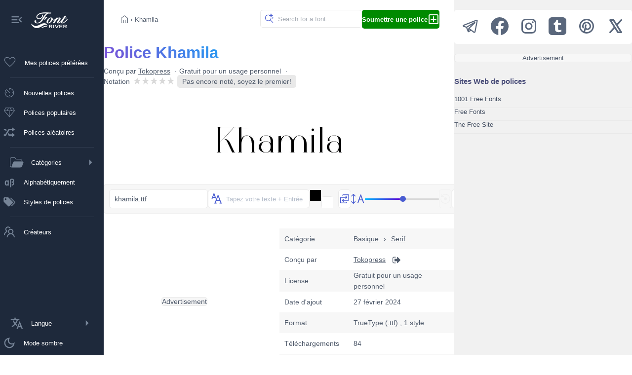

--- FILE ---
content_type: text/html;charset=utf-8
request_url: https://fr.fontriver.com/font/khamila/
body_size: 20786
content:
<!DOCTYPE html><html  lang="fr"><head><meta charset="utf-8">
<meta name="viewport" content="width=device-width, initial-scale=1">
<script type="importmap">{"imports":{"#entry":"/_nuxt/B7W348XU.js"}}</script>
<title>Khamila Police par Tokopress — FontRiver</title>
<script>(function(){const savedTheme=localStorage.getItem('fontriver_'+document.cookie.replace(/(?:(?:^|.*;\s*)guestId\s*=\s*([^;]*).*$)|^.*$/,'$1')+'_theme');const theme=savedTheme?JSON.parse(savedTheme):'light';if(theme === 'dark'){document.documentElement.setAttribute('data-theme','dark');}})();</script>
<style>:root { --app-content-margin: var(--app-menu-width); }</style>
<meta name="description" content="Vous recherchez la police Khamila conçue par Tokopress ? Cliquez ici pour télécharger la police ou créez une image personnalisée avec votre propre texte en ligne.">
<meta property="fb:page_id" content="464543605426">
<meta property="og:type" content="website">
<meta property="og:logo" content="https://www.fontriver.com/android-chrome-256x256.png">
<meta property="og:url" content="https://fr.fontriver.com/font/khamila/">
<meta property="og:locale" content="fr_FR">
<meta property="og:title" content="Khamila Police par Tokopress — FontRiver">
<meta property="og:description" content="Vous recherchez la police Khamila conçue par Tokopress ? Cliquez ici pour télécharger la police ou créez une image personnalisée avec votre propre texte en ligne.">
<meta property="og:site_name" content="FontRiver">
<meta name="apple-mobile-web-app-title" content="FontRiver">
<meta name="application-name" content="FontRiver">
<meta name="theme-color" content="#1e293b">
<meta name="msapplication-TileColor" content="#1e293b">
<link rel="canonical" href="https://fr.fontriver.com/font/khamila/">
<link rel="manifest" href="/manifest.json">
<link rel="apple-touch-icon" size="180x180" href="/apple-touch-icon.png">
<link rel="icon" type="image/png" sizes="32x32" href="/favicon-32x32.png">
<link rel="icon" type="image/png" sizes="192x192" href="/android-chrome-192x192.png">
<link rel="icon" type="image/png" sizes="16x16" href="/favicon-16x16.png">
<link rel="manifest" href="/manifest.json">
<link rel="mask-icon" href="/safari-pinned-tab.svg" color="#1e293b">
<link rel="shortcut icon" href="/favicon.ico">
<link rel="icon" href="/favicon.ico">
<link rel="search" type="application/opensearchdescription+xml" title="FontRiver" href="/opensearch.xml">
<script type="application/ld+json">{"@context":"https://schema.org","@type":"Article","name":"Khamila police","description":"Vous recherchez la police Khamila conçue par Tokopress ? Cliquez ici pour télécharger la police ou créez une image personnalisée avec votre propre texte en ligne.","image":["https://fr.fontriver.com/i/fonts/khamila/khamila_specimen.webp","https://fr.fontriver.com/i/fonts/khamila/khamila_waterfall.webp"],"mainEntityOfPage":{"@type":"WebPage","url":"https://fr.fontriver.com/font/khamila/"},"author":{"@type":"Person","name":"Tokopress","url":"https://fr.fontriver.com/foundry/tokopress/"},"dateCreated":"2024-02-27T00:43:05.000000Z","dateModified":"2024-02-27T00:43:05.000000Z","datePublished":"2024-02-27T00:43:05.000000Z","headline":"Khamila Police par Tokopress","interactionStatistic":[{"@type":"InteractionCounter","interactionType":{"@type":"DownloadAction"},"userInteractionCount":84}],"publisher":{"@type":"Organization","name":"FontRiver","logo":{"@type":"ImageObject","url":"https://fr.fontriver.com/i/logo.png","height":120,"width":120,"caption":"FontRiver Logo"}},"articleSection":"Basique"}</script>
<script type="application/ld+json">{"@context":"https://schema.org","@type":"BreadcrumbList","itemListElement":[{"@type":"ListItem","name":"Polices","item":{"@type":"WebSite","@id":"https://fr.fontriver.com/"},"position":1},{"@type":"ListItem","name":"Basique","item":{"@type":"CollectionPage","@id":"https://fr.fontriver.com/basic/"},"position":2},{"@type":"ListItem","name":"Serif","item":{"@type":"CollectionPage","@id":"https://fr.fontriver.com/basic/serif/"},"position":3},{"@type":"ListItem","name":"Khamila","item":{"@type":"WebPage","@id":"https://fr.fontriver.com/font/khamila/"},"position":4}]}</script>
<link rel="stylesheet" href="/_nuxt/entry.C1sRgd0u.css" crossorigin>
<link rel="stylesheet" href="/_nuxt/default.BdTrDWm7.css" crossorigin>
<link rel="stylesheet" href="/_nuxt/index.Dqj_ImJb.css" crossorigin>
<link rel="modulepreload" as="script" crossorigin href="/_nuxt/B7W348XU.js">
<link rel="modulepreload" as="script" crossorigin href="/_nuxt/Dkv4YJYa.js">
<link rel="modulepreload" as="script" crossorigin href="/_nuxt/CgBea2qt.js">
<link rel="modulepreload" as="script" crossorigin href="/_nuxt/DJyF6CHs.js">
<link rel="modulepreload" as="script" crossorigin href="/_nuxt/DtdpY-3R.js">
<link rel="modulepreload" as="script" crossorigin href="/_nuxt/DRaNQGl2.js">
<link rel="modulepreload" as="script" crossorigin href="/_nuxt/9xHp60yR.js">
<link rel="modulepreload" as="script" crossorigin href="/_nuxt/KJkIjmHn.js">
<link rel="modulepreload" as="script" crossorigin href="/_nuxt/MdQnGIVg.js">
<link rel="modulepreload" as="script" crossorigin href="/_nuxt/BUs81Fa9.js">
<link rel="modulepreload" as="script" crossorigin href="/_nuxt/36ULAXhf.js">
<link rel="modulepreload" as="script" crossorigin href="/_nuxt/DXNifYzj.js">
<link rel="modulepreload" as="script" crossorigin href="/_nuxt/04dIgebp.js">
<link rel="modulepreload" as="script" crossorigin href="/_nuxt/BLUTkuYH.js">
<link rel="modulepreload" as="script" crossorigin href="/_nuxt/BjgcwZ29.js">
<link rel="modulepreload" as="script" crossorigin href="/_nuxt/DJ5TcoIA.js">
<link rel="modulepreload" as="script" crossorigin href="/_nuxt/Cn6vDZEp.js">
<link rel="prefetch" as="image" type="image/jpeg" href="/_nuxt/categories-sm.B6_ZHveW.jpg">
<link rel="prefetch" as="script" crossorigin href="/_nuxt/DOE064PF.js">
<link rel="prefetch" as="style" crossorigin href="/_nuxt/YandexAdComponent.BAXwoOVK.css">
<link rel="prefetch" as="script" crossorigin href="/_nuxt/B-97O3NC.js">
<script type="module" src="/_nuxt/B7W348XU.js" crossorigin></script>
<link rel="preload" as="fetch" fetchpriority="low" crossorigin="anonymous" href="/_nuxt/builds/meta/47282073-b967-4a04-9783-d5b102d9db38.json"></head><body><div id="__nuxt"><!--[--><div><nav class="app-menu" aria-label="Navigation principale" role="navigation" style="--v095e5093:var(--app-menu-width);" data-v-c8e8b1ba><div class="app-menu-logo tooltip-container" data-v-c8e8b1ba><button title="Collapse menu" class="collapse-btn" data-v-c8e8b1ba><svg xmlns="http://www.w3.org/2000/svg" width="28" height="28" viewBox="0 0 24 24" data-v-c8e8b1ba><path d="M3 18h13v-2H3zm0-5h10v-2H3zm0-7v2h13V6zm18 9.59L17.42 12L21 8.41L19.59 7l-5 5l5 5z" data-v-c8e8b1ba></path></svg></button><a href="/" class="" title="Back to FontRiver&#39;s home" data-v-c8e8b1ba><img src="[data-uri]" width="74" height="32" alt="Back to FontRiver&#39;s home" style="margin-left:15px;" data-v-c8e8b1ba></a></div><a href="/favorites/" class="app-menu-nav rounded tooltip-container" data-v-c8e8b1ba><div class="favorites-container" data-v-c8e8b1ba><svg xmlns="http://www.w3.org/2000/svg" width="30" height="30" viewBox="0 0 24 24" data-v-c8e8b1ba><path d="m12 19.654l-.758-.685q-2.448-2.236-4.05-3.828q-1.601-1.593-2.528-2.81t-1.296-2.2T3 8.15q0-1.908 1.296-3.204T7.5 3.65q1.32 0 2.475.675T12 6.289Q12.87 5 14.025 4.325T16.5 3.65q1.908 0 3.204 1.296T21 8.15q0 .996-.368 1.98q-.369.986-1.296 2.202t-2.519 2.809q-1.592 1.592-4.06 3.828zm0-1.354q2.4-2.17 3.95-3.716t2.45-2.685t1.25-2.015Q20 9.006 20 8.15q0-1.5-1-2.5t-2.5-1q-1.194 0-2.204.682T12.49 7.385h-.978q-.817-1.39-1.817-2.063q-1-.672-2.194-.672q-1.48 0-2.49 1T4 8.15q0 .856.35 1.734t1.25 2.015t2.45 2.675T12 18.3m0-6.825" data-v-c8e8b1ba></path></svg><!----></div><div class="not-tooltip" style="display:flex;flex:1;justify-content:space-between;align-items:center;" data-v-c8e8b1ba>Mes polices préférées <!----></div></a><span class="app-menu-spacer" data-v-c8e8b1ba></span><a href="/new_fonts/" class="app-menu-nav rounded tooltip-container" data-v-c8e8b1ba><svg xmlns="http://www.w3.org/2000/svg" width="28" height="28" viewBox="0 0 24 24" data-v-c8e8b1ba><path d="M12 20q-1.649 0-3.108-.626t-2.55-1.716t-1.716-2.55T4 12q0-1.7.625-3.14t1.692-2.51q.243-.24.575-.237t.57.24l5.2 5.2q.14.14.15.344t-.15.364t-.354.16t-.354-.16L6.908 7.215q-.789.881-1.348 2.051Q5 10.436 5 12q0 2.9 2.05 4.95T12 19t4.95-2.05T19 12q0-2.617-1.76-4.651T12.5 5.023V6.5q0 .213-.144.356Q12.212 7 12 7t-.356-.144T11.5 6.5v-2q0-.213.144-.356T12 4q1.649 0 3.108.626t2.55 1.716t1.716 2.55T20 12t-.626 3.108t-1.716 2.55t-2.55 1.716T12 20m-5.001-7.23q-.328 0-.548-.222t-.22-.55t.221-.547t.55-.22t.547.221t.22.55t-.221.547t-.55.22m5 5q-.327 0-.547-.221q-.22-.222-.22-.55t.221-.547t.55-.22t.547.221t.22.55t-.221.547t-.55.22m5-5q-.327 0-.547-.221q-.22-.222-.22-.55t.221-.547t.55-.22t.547.221t.22.55t-.221.547t-.55.22" data-v-c8e8b1ba></path></svg><div class="not-tooltip" data-v-c8e8b1ba>Nouvelles polices</div></a><a href="/most_popular_fonts/" class="app-menu-nav rounded tooltip-container" data-v-c8e8b1ba><svg xmlns="http://www.w3.org/2000/svg" width="28" height="28" viewBox="0 0 24 24" data-v-c8e8b1ba><path d="M12 20.212L2.596 8.923L5.308 3.5h13.384l2.712 5.423zM8.817 8.5h6.366l-2-4h-2.366zm2.683 9.56V9.5H4.392zm1 0l7.108-8.56H12.5zm3.792-9.56h3.766l-2-4h-3.766zm-12.35 0h3.766l2-4H5.942z" data-v-c8e8b1ba></path></svg><div class="not-tooltip" data-v-c8e8b1ba>Polices populaires</div></a><a href="/random_fonts/" class="app-menu-nav rounded tooltip-container" data-v-c8e8b1ba><svg xmlns="http://www.w3.org/2000/svg" width="28" height="28" viewBox="0 0 20 20" data-v-c8e8b1ba><path d="M18 6.01L14 9V7h-4l-5 8H2v-2h2l5-8h5V3zM2 5h3l1.15 2.17l-1.12 1.8L4 7H2zm16 9.01L14 17v-2H9l-1.15-2.17l1.12-1.8L10 13h4v-2z" data-v-c8e8b1ba></path></svg><div class="not-tooltip" data-v-c8e8b1ba>Polices aléatoires</div></a><span class="app-menu-spacer" data-v-c8e8b1ba></span><details class="categories tooltip-container" data-v-c8e8b1ba><summary class="rounded" data-v-c8e8b1ba><svg xmlns="http://www.w3.org/2000/svg" width="28" height="28" viewBox="0 0 24 24" data-v-c8e8b1ba><path fill="currentColor" d="M7.87 4.06c-.196-.06-.421-.065-1.08-.065H5.3c-.848 0-1.45 0-1.93.04c-.469.038-.767.111-1.01.232a2.5 2.5 0 0 0-1.09 1.09c-.122.24-.195.536-.233 1.01c-.039.475-.04 1.08-.04 1.93v7.4c0 .849.001 1.45.04 1.93c.038.47.112.768.233 1.01c.24.47.622.854 1.09 1.09c.1.052.21.094.339.129l2.84-7.72a2.51 2.51 0 0 1 2.35-1.64h14.2c1.04 0 1.77 1.04 1.41 2.02l-2.28 6.19a3.495 3.495 0 0 1-3.28 2.29h-12.6c-.821 0-1.47 0-1.99-.043c-.531-.043-.975-.134-1.38-.34a3.52 3.52 0 0 1-1.53-1.53c-.205-.402-.296-.846-.339-1.38c-.043-.52-.043-1.17-.043-1.99v-7.44c0-.82 0-1.47.043-1.99c.043-.53.134-.974.339-1.38a3.52 3.52 0 0 1 1.53-1.53c.403-.204.847-.295 1.38-.338c.521-.043 1.17-.043 1.99-.043h1.58c.555 0 .938 0 1.29.108a2.5 2.5 0 0 1 .861.461c.288.237.5.556.808 1.02l.141.212c.365.547.493.731.652.861c.152.125.328.22.517.276c.196.06.421.065 1.08.065h3.81c.683 0 1.22 0 1.66.03c.444.03.817.093 1.16.237a3.5 3.5 0 0 1 1.89 1.89q.056.135.096.277c.085.293-.159.563-.464.563c-.25 0-.452-.187-.542-.421l-.014-.036a2.5 2.5 0 0 0-1.35-1.35c-.205-.085-.456-.136-.849-.163c-.397-.027-.902-.027-1.61-.027h-3.86c-.555 0-.938 0-1.29-.108a2.5 2.5 0 0 1-.86-.461c-.289-.237-.5-.556-.809-1.02l-.14-.212c-.366-.547-.494-.731-.653-.861a1.5 1.5 0 0 0-.517-.276z" data-v-c8e8b1ba></path></svg><span class="not-tooltip" data-v-c8e8b1ba>Catégories</span><svg style="margin-left:auto;" xmlns="http://www.w3.org/2000/svg" width="28" height="28" viewBox="0 0 24 24" data-v-c8e8b1ba><path fill="currentColor" d="m10 17l5-5l-5-5z" data-v-c8e8b1ba></path></svg></summary><ul data-v-c8e8b1ba><li data-v-c8e8b1ba><a href="/basic/" class="category basic rounded" data-v-c8e8b1ba>Basique</a></li><li data-v-c8e8b1ba><a href="/dingbats/" class="category dingbats rounded" data-v-c8e8b1ba>Symboles</a></li><li data-v-c8e8b1ba><a href="/fancy/" class="category fancy rounded" data-v-c8e8b1ba>Fantaisie</a></li><li data-v-c8e8b1ba><a href="/foreign_look/" class="category foreign rounded" data-v-c8e8b1ba>Étranger</a></li><li data-v-c8e8b1ba><a href="/gothic/" class="category gothic rounded" data-v-c8e8b1ba>Gothique</a></li><li data-v-c8e8b1ba><a href="/holiday/" class="category holiday rounded" data-v-c8e8b1ba>Fêtes</a></li><li data-v-c8e8b1ba><a href="/script/" class="category script rounded" data-v-c8e8b1ba>Script</a></li><li data-v-c8e8b1ba><a href="/techno/" class="category techno rounded" data-v-c8e8b1ba>Techno</a></li></ul></details><a href="/a_fonts/" class="app-menu-nav rounded tooltip-container" data-v-c8e8b1ba><svg xmlns="http://www.w3.org/2000/svg" width="28" height="28" viewBox="0 0 24 24" data-v-c8e8b1ba><path d="M16 6c-1.64 0-3 1.36-3 3v12h2V9c0-.57.43-1 1-1h1c.57 0 1 .43 1 1v1c0 .57-.43 1-1 1h-1v2h1c.57 0 1 .43 1 1v1c0 .57-.43 1-1 1h-1v2h1c1.65 0 3-1.35 3-3v-1c0-.82-.41-1.54-1-2c.59-.46 1-1.18 1-2V9c0-1.64-1.35-3-3-3M7 9c-1.64 0-3 1.36-3 3v3c0 1.65 1.36 3 3 3h.7c.5 0 .95-.19 1.3-.5v.5h2V9H9v.5c-.35-.31-.8-.5-1.3-.5M7 11h1c.57 0 1 .43 1 1v3c0 .57-.43 1-1 1H7c-.57 0-1-.43-1-1v-3c0-.57.43-1 1-1" data-v-c8e8b1ba></path></svg><div class="not-tooltip" data-v-c8e8b1ba>Alphabétiquement</div></a><a href="/categories/" class="app-menu-nav rounded tooltip-container" data-v-c8e8b1ba><svg xmlns="http://www.w3.org/2000/svg" width="28" height="28" viewBox="0 0 24 24" data-v-c8e8b1ba><path d="M5.5 9A1.5 1.5 0 0 0 7 7.5A1.5 1.5 0 0 0 5.5 6A1.5 1.5 0 0 0 4 7.5A1.5 1.5 0 0 0 5.5 9m11.91 2.58c.36.36.59.86.59 1.42c0 .55-.22 1.05-.59 1.41l-5 5a1.996 1.996 0 0 1-2.83 0l-6.99-6.99C2.22 12.05 2 11.55 2 11V6c0-1.11.89-2 2-2h5c.55 0 1.05.22 1.41.58zm-3.87-5.87l1-1l6.87 6.87c.37.36.59.87.59 1.42s-.22 1.05-.58 1.41l-5.38 5.38l-1-1L20.75 13z" data-v-c8e8b1ba></path></svg><div class="not-tooltip" data-v-c8e8b1ba>Styles de polices</div></a><span class="app-menu-spacer" data-v-c8e8b1ba></span><a href="/foundries/" class="app-menu-nav rounded tooltip-container" data-v-c8e8b1ba><svg xmlns="http://www.w3.org/2000/svg" width="28" height="28" viewBox="0 0 1024 1024" data-v-c8e8b1ba><path d="M824.2 699.9a301.6 301.6 0 0 0-86.4-60.4C783.1 602.8 812 546.8 812 484c0-110.8-92.4-201.7-203.2-200c-109.1 1.7-197 90.6-197 200c0 62.8 29 118.8 74.2 155.5a301 301 0 0 0-86.4 60.4C345 754.6 314 826.8 312 903.8a8 8 0 0 0 8 8.2h56c4.3 0 7.9-3.4 8-7.7c1.9-58 25.4-112.3 66.7-153.5A226.62 226.62 0 0 1 612 684c60.9 0 118.2 23.7 161.3 66.8C814.5 792 838 846.3 840 904.3c.1 4.3 3.7 7.7 8 7.7h56a8 8 0 0 0 8-8.2c-2-77-33-149.2-87.8-203.9M612 612c-34.2 0-66.4-13.3-90.5-37.5a126.86 126.86 0 0 1-37.5-91.8c.3-32.8 13.4-64.5 36.3-88c24-24.6 56.1-38.3 90.4-38.7c33.9-.3 66.8 12.9 91 36.6c24.8 24.3 38.4 56.8 38.4 91.4c0 34.2-13.3 66.3-37.5 90.5A127.3 127.3 0 0 1 612 612M361.5 510.4c-.9-8.7-1.4-17.5-1.4-26.4c0-15.9 1.5-31.4 4.3-46.5c.7-3.6-1.2-7.3-4.5-8.8c-13.6-6.1-26.1-14.5-36.9-25.1a127.54 127.54 0 0 1-38.7-95.4c.9-32.1 13.8-62.6 36.3-85.6c24.7-25.3 57.9-39.1 93.2-38.7c31.9.3 62.7 12.6 86 34.4c7.9 7.4 14.7 15.6 20.4 24.4c2 3.1 5.9 4.4 9.3 3.2c17.6-6.1 36.2-10.4 55.3-12.4c5.6-.6 8.8-6.6 6.3-11.6c-32.5-64.3-98.9-108.7-175.7-109.9c-110.9-1.7-203.3 89.2-203.3 199.9c0 62.8 28.9 118.8 74.2 155.5c-31.8 14.7-61.1 35-86.5 60.4c-54.8 54.7-85.8 126.9-87.8 204a8 8 0 0 0 8 8.2h56.1c4.3 0 7.9-3.4 8-7.7c1.9-58 25.4-112.3 66.7-153.5c29.4-29.4 65.4-49.8 104.7-59.7c3.9-1 6.5-4.7 6-8.7" data-v-c8e8b1ba></path></svg><div class="not-tooltip" data-v-c8e8b1ba>Créateurs</div></a><details class="languages tooltip-container" data-v-c8e8b1ba><summary class="rounded" data-v-c8e8b1ba><svg xmlns="http://www.w3.org/2000/svg" width="28" height="28" viewBox="0 0 512 512" data-v-c8e8b1ba><path d="M363 176L246 464h47.24l24.49-58h90.54l24.49 58H480Zm-26.69 186L363 279.85L389.69 362ZM272 320c-.25-.19-20.59-15.77-45.42-42.67c39.58-53.64 62-114.61 71.15-143.33H352V90H214V48h-44v42H32v44h219.25c-9.52 26.95-27.05 69.5-53.79 108.36c-32.68-43.44-47.14-75.88-47.33-76.22L143 152l-38 22l6.87 13.86c.89 1.56 17.19 37.9 54.71 86.57c.92 1.21 1.85 2.39 2.78 3.57c-49.72 56.86-89.15 79.09-89.66 79.47L64 368l23 36l19.3-11.47c2.2-1.67 41.33-24 92-80.78c24.52 26.28 43.22 40.83 44.3 41.67L255 362Z" data-v-c8e8b1ba></path></svg><span class="not-tooltip" data-v-c8e8b1ba>Langue</span><svg style="margin-left:auto;" xmlns="http://www.w3.org/2000/svg" width="28" height="28" viewBox="0 0 24 24" data-v-c8e8b1ba><path fill="currentColor" d="m10 17l5-5l-5-5z" data-v-c8e8b1ba></path></svg></summary><ul class="rounded" data-v-c8e8b1ba><!--[--><li class="rounded" data-v-c8e8b1ba><a href="https://www.fontriver.com/font/khamila/" data-v-c8e8b1ba><span style="margin-left:38px;" data-v-c8e8b1ba>English</span></a></li><li class="rounded" data-v-c8e8b1ba><a href="https://de.fontriver.com/font/khamila/" data-v-c8e8b1ba><span style="margin-left:38px;" data-v-c8e8b1ba>Deutsch</span></a></li><li class="rounded" data-v-c8e8b1ba><a href="https://es.fontriver.com/font/khamila/" data-v-c8e8b1ba><span style="margin-left:38px;" data-v-c8e8b1ba>Español</span></a></li><li class="rounded" data-v-c8e8b1ba><div class="selected-lang" data-v-c8e8b1ba><svg xmlns="http://www.w3.org/2000/svg" width="24" height="24" viewBox="0 0 24 24" data-v-c8e8b1ba><path d="M9 16.17L4.83 12l-1.42 1.41L9 19L21 7l-1.41-1.41z" data-v-c8e8b1ba></path></svg> Français</div></li><li class="rounded" data-v-c8e8b1ba><a href="https://it.fontriver.com/font/khamila/" data-v-c8e8b1ba><span style="margin-left:38px;" data-v-c8e8b1ba>Italiano</span></a></li><li class="rounded" data-v-c8e8b1ba><a href="https://ru.fontriver.com/font/khamila/" data-v-c8e8b1ba><span style="margin-left:38px;" data-v-c8e8b1ba>Русский</span></a></li><li class="rounded" data-v-c8e8b1ba><a href="https://pl.fontriver.com/font/khamila/" data-v-c8e8b1ba><span style="margin-left:38px;" data-v-c8e8b1ba>Polski</span></a></li><li class="rounded" data-v-c8e8b1ba><a href="https://cz.fontriver.com/font/khamila/" data-v-c8e8b1ba><span style="margin-left:38px;" data-v-c8e8b1ba>Česky</span></a></li><li class="rounded" data-v-c8e8b1ba><a href="https://pt.fontriver.com/font/khamila/" data-v-c8e8b1ba><span style="margin-left:38px;" data-v-c8e8b1ba>Português</span></a></li><li class="rounded" data-v-c8e8b1ba><a href="https://tr.fontriver.com/font/khamila/" data-v-c8e8b1ba><span style="margin-left:38px;" data-v-c8e8b1ba>Türkçe</span></a></li><!--]--></ul></details><button class="app-menu-nav rounded tooltip-container" data-v-c8e8b1ba><!--[--><svg xmlns="http://www.w3.org/2000/svg" width="28" height="28" viewBox="0 0 24 24" data-v-c8e8b1ba><path fill="currentColor" d="M12 21q-3.75 0-6.375-2.625T3 12t2.625-6.375T12 3q.35 0 .688.025t.662.075q-1.025.725-1.638 1.888T11.1 7.5q0 2.25 1.575 3.825T16.5 12.9q1.375 0 2.525-.613T20.9 10.65q.05.325.075.662T21 12q0 3.75-2.625 6.375T12 21m0-2q2.2 0 3.95-1.213t2.55-3.162q-.5.125-1 .2t-1 .075q-3.075 0-5.238-2.163T9.1 7.5q0-.5.075-1t.2-1q-1.95.8-3.163 2.55T5 12q0 2.9 2.05 4.95T12 19m-.25-6.75" data-v-c8e8b1ba></path></svg><span class="not-tooltip" data-v-c8e8b1ba>Mode sombre</span><!--]--></button></nav><div class="app-content"><!--[--><div></div><!--[--><main class="content-main" data-v-37753252><nav class="navigation" aria-label="Breadcrumb" data-v-37753252><div class="navigation-line1"><!--[--><a href="/" class="" aria-label="Page d&#39;accueil"><svg xmlns="http://www.w3.org/2000/svg" width="24" height="24" viewBox="0 0 24 24"><path d="M6 19h3.692v-5.884h4.616V19H18v-9l-6-4.538L6 10zm-1 1V9.5l7-5.288L19 9.5V20h-5.692v-5.884h-2.616V20zm7-7.77"></path></svg></a> › <span class="nav-text" aria-current="page">Khamila</span><!--]--></div><div class="navigation-line2"><div class="search-container rounded"><input value="" class="search rounded" placeholder="Search for a font..."><svg class="magnifier" xmlns="http://www.w3.org/2000/svg" width="22" height="22" viewBox="0 0 48 48"><path d="M29.833 13.112a5.36 5.36 0 0 0-2.544-1.805l-2.603-.845a1.028 1.028 0 0 1 0-1.937l2.602-.845a5.36 5.36 0 0 0 3.323-3.33l.022-.064l.846-2.6a1.027 1.027 0 0 1 1.938 0l.846 2.6A5.36 5.36 0 0 0 37.66 7.68l2.602.845l.052.013a1.028 1.028 0 0 1 0 1.937l-2.602.845a5.36 5.36 0 0 0-3.397 3.394l-.846 2.6l-.025.064a1.027 1.027 0 0 1-1.538.433a1.03 1.03 0 0 1-.375-.497l-.846-2.6a5.4 5.4 0 0 0-.852-1.602m14.776 6.872l-1.378-.448a2.84 2.84 0 0 1-1.797-1.796l-.448-1.377a.544.544 0 0 0-1.027 0l-.448 1.377a2.84 2.84 0 0 1-1.77 1.796l-1.378.448a.545.545 0 0 0 0 1.025l1.378.448q.227.075.438.188l.003.015a2.84 2.84 0 0 1 1.357 1.61l.448 1.377a.545.545 0 0 0 1.01.039v-.01l.016-.039l.448-1.377a2.84 2.84 0 0 1 1.798-1.796l1.378-.448a.545.545 0 0 0 0-1.025zM20 6c1.445 0 2.84.219 4.15.626l-.076.024a3.1 3.1 0 0 0-1.51 1.12a3 3 0 0 0-.448.924A11.6 11.6 0 0 0 20 8.5C13.649 8.5 8.5 13.649 8.5 20S13.649 31.5 20 31.5S31.5 26.351 31.5 20l-.002-.206a3 3 0 0 0 2.496-.209Q34 19.792 34 20a13.94 13.94 0 0 1-3.256 8.976l10.89 10.89a1.25 1.25 0 1 1-1.768 1.768l-10.89-10.89A13.94 13.94 0 0 1 20 34c-7.732 0-14-6.268-14-14S12.268 6 20 6"></path></svg></div><a href="/submit/" class="nav-btn green rounded"><strong>Soumettre une police</strong><svg xmlns="http://www.w3.org/2000/svg" width="24" height="24" viewBox="0 0 24 24"><g><path d="M12 6a1 1 0 0 1 1 1v4h4a1 1 0 1 1 0 2h-4v4a1 1 0 1 1-2 0v-4H7a1 1 0 1 1 0-2h4V7a1 1 0 0 1 1-1"></path><path fill-rule="evenodd" d="M5 22a3 3 0 0 1-3-3V5a3 3 0 0 1 3-3h14a3 3 0 0 1 3 3v14a3 3 0 0 1-3 3zm-1-3a1 1 0 0 0 1 1h14a1 1 0 0 0 1-1V5a1 1 0 0 0-1-1H5a1 1 0 0 0-1 1z" clip-rule="evenodd"></path></g></svg></a></div></nav><!--[--><article class="container font-title mb30" data-v-37753252><header class="font-title-part1" data-v-37753252><h1 class="colored" data-v-37753252>Police Khamila</h1><ul data-v-37753252><li data-v-37753252>Conçu par <a href="/foundry/tokopress/" class="" data-v-37753252>Tokopress</a></li><li data-v-37753252>Gratuit pour un usage personnel</li><li class="rating-wrap" data-v-37753252>Notation   <div class="nuxt-rating-wrapper" data-v-37753252 data-v-038f2b51><!--[--><span class="nuxt-rating-pointer skeleton-pulse nuxt-rating-star" style="margin-right:2px;" data-v-038f2b51><div step="100" data-v-038f2b51 data-v-f0c63eac><svg class="nuxt-rating-star-svg" height="15" width="15" viewBox="0 0 43.56 43.56" data-v-f0c63eac><linearGradient id="#d8d8d8" x1="0" x2="100%" y1="0" y2="0" data-v-f0c63eac><stop offset="100%" stop-color="#d8d8d8" stop-opacity="1" data-v-f0c63eac></stop><stop offset="100%" stop-color="#d8d8d8" stop-opacity="1" data-v-f0c63eac></stop></linearGradient><polygon height="15" width="15" points="19.8,2.2,6.6,43.56,39.6,17.16,0,17.16,33,43.56" fill="url(##d8d8d8)" stroke="#d8d8d8" stroke-width="0" stroke-linejoin="miter" data-v-f0c63eac></polygon><polygon points="19.8,2.2,6.6,43.56,39.6,17.16,0,17.16,33,43.56" fill="url(##d8d8d8)" data-v-f0c63eac></polygon></svg></div></span><span class="nuxt-rating-pointer skeleton-pulse nuxt-rating-star" style="margin-right:2px;" data-v-038f2b51><div step="100" data-v-038f2b51 data-v-f0c63eac><svg class="nuxt-rating-star-svg" height="15" width="15" viewBox="0 0 43.56 43.56" data-v-f0c63eac><linearGradient id="#d8d8d8" x1="0" x2="100%" y1="0" y2="0" data-v-f0c63eac><stop offset="100%" stop-color="#d8d8d8" stop-opacity="1" data-v-f0c63eac></stop><stop offset="100%" stop-color="#d8d8d8" stop-opacity="1" data-v-f0c63eac></stop></linearGradient><polygon height="15" width="15" points="19.8,2.2,6.6,43.56,39.6,17.16,0,17.16,33,43.56" fill="url(##d8d8d8)" stroke="#d8d8d8" stroke-width="0" stroke-linejoin="miter" data-v-f0c63eac></polygon><polygon points="19.8,2.2,6.6,43.56,39.6,17.16,0,17.16,33,43.56" fill="url(##d8d8d8)" data-v-f0c63eac></polygon></svg></div></span><span class="nuxt-rating-pointer skeleton-pulse nuxt-rating-star" style="margin-right:2px;" data-v-038f2b51><div step="100" data-v-038f2b51 data-v-f0c63eac><svg class="nuxt-rating-star-svg" height="15" width="15" viewBox="0 0 43.56 43.56" data-v-f0c63eac><linearGradient id="#d8d8d8" x1="0" x2="100%" y1="0" y2="0" data-v-f0c63eac><stop offset="100%" stop-color="#d8d8d8" stop-opacity="1" data-v-f0c63eac></stop><stop offset="100%" stop-color="#d8d8d8" stop-opacity="1" data-v-f0c63eac></stop></linearGradient><polygon height="15" width="15" points="19.8,2.2,6.6,43.56,39.6,17.16,0,17.16,33,43.56" fill="url(##d8d8d8)" stroke="#d8d8d8" stroke-width="0" stroke-linejoin="miter" data-v-f0c63eac></polygon><polygon points="19.8,2.2,6.6,43.56,39.6,17.16,0,17.16,33,43.56" fill="url(##d8d8d8)" data-v-f0c63eac></polygon></svg></div></span><span class="nuxt-rating-pointer skeleton-pulse nuxt-rating-star" style="margin-right:2px;" data-v-038f2b51><div step="100" data-v-038f2b51 data-v-f0c63eac><svg class="nuxt-rating-star-svg" height="15" width="15" viewBox="0 0 43.56 43.56" data-v-f0c63eac><linearGradient id="#d8d8d8" x1="0" x2="100%" y1="0" y2="0" data-v-f0c63eac><stop offset="100%" stop-color="#d8d8d8" stop-opacity="1" data-v-f0c63eac></stop><stop offset="100%" stop-color="#d8d8d8" stop-opacity="1" data-v-f0c63eac></stop></linearGradient><polygon height="15" width="15" points="19.8,2.2,6.6,43.56,39.6,17.16,0,17.16,33,43.56" fill="url(##d8d8d8)" stroke="#d8d8d8" stroke-width="0" stroke-linejoin="miter" data-v-f0c63eac></polygon><polygon points="19.8,2.2,6.6,43.56,39.6,17.16,0,17.16,33,43.56" fill="url(##d8d8d8)" data-v-f0c63eac></polygon></svg></div></span><span class="nuxt-rating-pointer skeleton-pulse nuxt-rating-star" style="margin-right:0;" data-v-038f2b51><div step="100" data-v-038f2b51 data-v-f0c63eac><svg class="nuxt-rating-star-svg" height="15" width="15" viewBox="0 0 43.56 43.56" data-v-f0c63eac><linearGradient id="#d8d8d8" x1="0" x2="100%" y1="0" y2="0" data-v-f0c63eac><stop offset="100%" stop-color="#d8d8d8" stop-opacity="1" data-v-f0c63eac></stop><stop offset="100%" stop-color="#d8d8d8" stop-opacity="1" data-v-f0c63eac></stop></linearGradient><polygon height="15" width="15" points="19.8,2.2,6.6,43.56,39.6,17.16,0,17.16,33,43.56" fill="url(##d8d8d8)" stroke="#d8d8d8" stroke-width="0" stroke-linejoin="miter" data-v-f0c63eac></polygon><polygon points="19.8,2.2,6.6,43.56,39.6,17.16,0,17.16,33,43.56" fill="url(##d8d8d8)" data-v-f0c63eac></polygon></svg></div></span><!--]--></div><div class="not-rated rounded" data-v-37753252>Pas encore noté, soyez le premier!</div></li></ul></header></article><section class="container custom-preview" style="background-color:#FFFFFF;" data-v-37753252><img src="/i/fonts/khamila/khamila_preview.webp" width="255" height="53" class="" alt="Khamila" data-v-37753252></section><div class="settings-container" data-v-37753252><section class="settings rounded"><!----><!----><div class="file-selector-wrapper"><div class="font-file rounded">khamila.ttf</div><!----></div><div class="settings-spacer"></div><div class="text-wrapper rounded"><input value="" id="text" class="text rounded" aria-label="Texte personnalisé pour les aperçus des polices" title="Modifier le texte affiché dans les images" placeholder="Tapez votre texte + Entrée"><svg class="text-svg" xmlns="http://www.w3.org/2000/svg" width="28" height="28" viewBox="0 0 16 16"><path d="M4.75 2a.5.5 0 0 1 .469.324L6.945 6.93l-.543 1.399l-.311-.83H3.41l-.442 1.177a.5.5 0 0 1-.936-.352l2.25-6A.5.5 0 0 1 4.75 2m-.965 4.499h1.93L4.75 3.924zm2.918 3.816l-.008.022L5.66 13H5.5a.5.5 0 0 0 0 1h.431a.5.5 0 0 0 .138 0H7.5a.5.5 0 0 0 0-1h-.767l.774-1.993h3.984l.776 1.998h-.764a.5.5 0 1 0 0 1h2.003a.5.5 0 0 0 0-1h-.166L9.965 4.319a.5.5 0 0 0-.932 0zm4.4-.308H7.895L9.499 5.88z"></path></svg></div><div class="colors-wrapper"><input value="#000000" type="color" id="color" title="Couleur du texte" class="rounded"><input value="#FFFFFF" type="color" id="bg" title="Couleur d&#39;arrière-plan" class="rounded"><button class="swap rounded" title="Échanger les couleurs"><svg xmlns="http://www.w3.org/2000/svg" width="24" height="24" viewBox="0 0 256 256"><path d="M224 48v104a16 16 0 0 1-16 16H99.31l10.35 10.34a8 8 0 0 1-11.32 11.32l-24-24a8 8 0 0 1 0-11.32l24-24a8 8 0 0 1 11.32 11.32L99.31 152H208V48H96v8a8 8 0 0 1-16 0v-8a16 16 0 0 1 16-16h112a16 16 0 0 1 16 16m-56 144a8 8 0 0 0-8 8v8H48V104h108.69l-10.35 10.34a8 8 0 0 0 11.32 11.32l24-24a8 8 0 0 0 0-11.32l-24-24a8 8 0 0 0-11.32 11.32L156.69 88H48a16 16 0 0 0-16 16v104a16 16 0 0 0 16 16h112a16 16 0 0 0 16-16v-8a8 8 0 0 0-8-8"></path></svg></button></div><div class="range-wrapper rounded"><label class="slider-label" for="size"><svg xmlns="http://www.w3.org/2000/svg" width="28" height="28" viewBox="0 0 15 15"><path fill-rule="evenodd" d="M2.782 2.217a.4.4 0 0 0-.565 0l-2 2a.4.4 0 0 0 .565.566L2.1 3.466v8.068L.782 10.217a.4.4 0 0 0-.565.566l2 2a.4.4 0 0 0 .565 0l2-2a.4.4 0 0 0-.565-.566l-1.318 1.317V3.466l1.318 1.317a.4.4 0 0 0 .565-.566zm7.718.533a.5.5 0 0 1 .47.33l3 8.32a.5.5 0 0 1-.94.34l-.982-2.724H8.952l-.982 2.723a.5.5 0 0 1-.94-.34l3-8.319a.5.5 0 0 1 .47-.33m0 1.974l1.241 3.442H9.26z" clip-rule="evenodd"></path></svg><!----></label><input value="56" style="background:linear-gradient(to right, #00bbff, #5a11d8 46%, var(--slider-bg) 56%);" type="range" min="10" max="99" id="size" class="range-input" title="Taille du texte" role="slider" aria-orientation="horizontal" aria-valuemin="10.0" aria-valuemax="100.0" aria-valuenow="56" aria-valuetext="56"></div><button disabled class="disabled reset rounded" title="Réinitialiser par défaut"><svg xmlns="http://www.w3.org/2000/svg" width="24" height="24" viewBox="0 0 21 21"><g fill="none" fill-rule="evenodd" stroke-linecap="round" stroke-linejoin="round" transform="matrix(0 1 1 0 2.5 2.5)"><path d="M3.987 1.078A8 8 0 1 0 8 0"></path><circle cx="8" cy="8" r="2"></circle><path d="M4 5V1H0"></path></g></svg></button><button class="share rounded" title="Partager cette page"><svg xmlns="http://www.w3.org/2000/svg" width="24" height="24" viewBox="0 0 24 24"><g fill="none" stroke-width="1.5"><path d="M9 12a2.5 2.5 0 1 1-5 0a2.5 2.5 0 0 1 5 0Z"></path><path stroke-linecap="round" d="M14 6.5L9 10m5 7.5L9 14"></path><path d="M19 18.5a2.5 2.5 0 1 1-5 0a2.5 2.5 0 0 1 5 0Zm0-13a2.5 2.5 0 1 1-5 0a2.5 2.5 0 0 1 5 0Z"></path></g></svg></button></section><div class="modal-overlay" style="display:none;"><div class="modal"><h3 class="colored">Partagez ceci avec n&#39;importe qui !</h3><div class="social-container"><a class="social rounded facebook" target="_blank" href="https://www.facebook.com/sharer/sharer.php?u=https%3A%2F%2Ffr.fontriver.com%2Ffont%2Fkhamila%2F"><svg class="icon" xmlns="http://www.w3.org/2000/svg" width="32" height="32" viewBox="0 0 16 16"><path class="filled" d="M16 8.049c0-4.446-3.582-8.05-8-8.05C3.58 0-.002 3.603-.002 8.05c0 4.017 2.926 7.347 6.75 7.951v-5.625h-2.03V8.05H6.75V6.275c0-2.017 1.195-3.131 3.022-3.131c.876 0 1.791.157 1.791.157v1.98h-1.009c-.993 0-1.303.621-1.303 1.258v1.51h2.218l-.354 2.326H9.25V16c3.824-.604 6.75-3.934 6.75-7.951"></path></svg> Facebook </a><a class="social rounded pinterest" target="_blank" href="https://pinterest.com/pin/create/button/?url=https%3A%2F%2Ffr.fontriver.com%2Ffont%2Fkhamila%2F"><svg class="icon" xmlns="http://www.w3.org/2000/svg" width="32" height="32" viewBox="0 0 24 24"><g fill="none" fill-rule="evenodd"><path d="M24 0v24H0V0zM12.593 23.258l-.011.002l-.071.035l-.02.004l-.014-.004l-.071-.035q-.016-.005-.024.005l-.004.01l-.017.428l.005.02l.01.013l.104.074l.015.004l.012-.004l.104-.074l.012-.016l.004-.017l-.017-.427q-.004-.016-.017-.018m.265-.113l-.013.002l-.185.093l-.01.01l-.003.011l.018.43l.005.012l.008.007l.201.093q.019.005.029-.008l.004-.014l-.034-.614q-.005-.019-.02-.022m-.715.002a.02.02 0 0 0-.027.006l-.006.014l-.034.614q.001.018.017.024l.015-.002l.201-.093l.01-.008l.004-.011l.017-.43l-.003-.012l-.01-.01z"></path><path class="filled" d="M12 2C6.477 2 2 6.477 2 12s4.477 10 10 10s10-4.477 10-10S17.523 2 12 2M4 12a8 8 0 1 1 6.077 7.767l.718-3.374c.687.596 1.54.823 2.359.808c.898-.017 1.8-.32 2.555-.795c.752-.473 1.424-1.16 1.792-2.007A6 6 0 1 0 6.5 14.4a1 1 0 1 0 1.832-.8A4 4 0 1 1 16 12c0 1.095-.41 2.117-1.357 2.713c-.488.308-1.039.48-1.526.488c-.477.01-.842-.134-1.095-.399c-.248-.26-.521-.762-.521-1.702c0-.6.229-1.1.503-2.392a1 1 0 1 0-1.956-.416l-1.86 8.743A8 8 0 0 1 4 12"></path></g></svg> Pinterest </a><a class="social rounded tumblr" target="_blank" href="https://tumblr.com/widgets/share/tool?canonicalUrl=https%3A%2F%2Ffr.fontriver.com%2Ffont%2Fkhamila%2F"><svg class="icon" xmlns="http://www.w3.org/2000/svg" width="32" height="32" viewBox="0 0 1000 1000"><path class="filled" d="M192.906 0C86.033 0 0 86.033 0 192.906v614.188C0 913.967 86.033 1000 192.906 1000h614.188C913.967 1000 1000 913.967 1000 807.094V192.906C1000 86.033 913.967 0 807.094 0zm242.031 141.406h99.125v176.188H699.5v109.438H534.062v178.75c0 40.402 2.146 66.359 6.438 77.844c4.267 11.464 12.248 20.616 23.875 27.469c15.423 9.244 33.039 13.875 52.906 13.875c35.278 0 70.392-11.489 105.313-34.438V800.47c-29.797 14.028-56.746 23.917-80.875 29.563c-24.156 5.645-50.276 8.469-78.344 8.469c-31.852 0-60.043-4.057-84.531-12.094c-24.487-8.059-45.358-19.539-62.656-34.406c-17.299-14.912-29.297-30.745-35.969-47.531c-6.68-16.765-10-41.089-10-72.938v-244.5h-77.063v-98.656c27.378-8.899 50.87-21.624 70.375-38.25c19.535-16.601 35.192-36.551 47-59.844c11.825-23.272 19.963-52.921 24.406-88.875z"></path></svg> Tumblr </a><a class="social rounded telegram" target="_blank" href="https://t.me/share/url?url=https%3A%2F%2Ffr.fontriver.com%2Ffont%2Fkhamila%2F"><svg class="icon" xmlns="http://www.w3.org/2000/svg" width="32" height="32" viewBox="0 0 24 24"><path class="filled" fill-rule="evenodd" d="M5.788 14.02a.746.746 0 0 0 .132.031a456.056 456.056 0 0 1 .844 2.002c.503 1.202 1.01 2.44 1.121 2.796c.139.438.285.736.445.94c.083.104.178.196.29.266a.88.88 0 0 0 .186.088c.32.12.612.07.795.009a1.313 1.313 0 0 0 .304-.15L9.91 20l2.826-1.762l3.265 2.502c.048.037.1.068.156.093c.392.17.772.23 1.13.182c.356-.05.639-.199.85-.368a1.992 1.992 0 0 0 .564-.728l.009-.022l.003-.008l.002-.004v-.002l.001-.001a.756.756 0 0 0 .04-.133l2.98-15.025a.752.752 0 0 0 .014-.146c0-.44-.166-.859-.555-1.112c-.334-.217-.705-.227-.94-.209c-.252.02-.486.082-.643.132a3.458 3.458 0 0 0-.26.094l-.011.005l-16.714 6.556l-.002.001a2.296 2.296 0 0 0-.167.069a2.522 2.522 0 0 0-.38.212c-.227.155-.75.581-.661 1.285c.07.56.454.905.689 1.071c.128.091.25.156.34.199c.04.02.126.054.163.07l.01.003zm14.138-9.152h-.002a.785.785 0 0 1-.026.011L3.164 11.444a.818.818 0 0 1-.026.01l-.01.003a1.126 1.126 0 0 0-.09.04a.851.851 0 0 0 .086.043l3.142 1.058a.75.75 0 0 1 .16.076l10.377-6.075l.01-.005a1.59 1.59 0 0 1 .124-.068c.072-.037.187-.091.317-.131c.09-.028.357-.107.645-.014a.854.854 0 0 1 .588.689a.84.84 0 0 1 .003.424c-.07.275-.262.489-.437.653c-.15.14-2.096 2.016-4.015 3.868l-2.613 2.52l-.465.45l5.872 4.502a.536.536 0 0 0 .251.04a.229.229 0 0 0 .117-.052a.495.495 0 0 0 .103-.12l.002-.001l2.89-14.573a1.858 1.858 0 0 0-.267.086zm-8.461 12.394l-1.172-.898l-.284 1.805zm-2.247-2.68l1.165-1.125l2.613-2.522l.973-.938l-6.52 3.817l.035.082a339.2 339.2 0 0 1 1.22 2.92l.283-1.8a.747.747 0 0 1 .231-.435" clip-rule="evenodd"></path></svg> Telegram </a><a class="social rounded x" target="_blank" href="https://twitter.com/intent/tweet?text=https%3A%2F%2Ffr.fontriver.com%2Ffont%2Fkhamila%2F"><svg class="icon" xmlns="http://www.w3.org/2000/svg" width="32" height="32" viewBox="0 0 256 256"><path class="filled" d="m218.12 209.56l-61-95.8l59.72-65.69a12 12 0 0 0-17.76-16.14l-55.27 60.84l-37.69-59.21A12 12 0 0 0 96 28H48a12 12 0 0 0-10.12 18.44l61 95.8l-59.76 65.69a12 12 0 1 0 17.76 16.14l55.31-60.84l37.69 59.21A12 12 0 0 0 160 228h48a12 12 0 0 0 10.12-18.44M166.59 204L69.86 52h19.55l96.73 152Z"></path></svg> X </a></div><div class="link-container"><input id="input-website" class="rounded" type="text" disabled><button id="btn-website" class="colored-bg rounded"><svg class="icon" xmlns="http://www.w3.org/2000/svg" width="20" height="20" viewBox="0 0 24 24"><g fill="none" stroke="currentColor" stroke-width="1.5"><path d="M6 11c0-2.828 0-4.243.879-5.121C7.757 5 9.172 5 12 5h3c2.828 0 4.243 0 5.121.879C21 6.757 21 8.172 21 11v5c0 2.828 0 4.243-.879 5.121C19.243 22 17.828 22 15 22h-3c-2.828 0-4.243 0-5.121-.879C6 20.243 6 18.828 6 16z"></path><path d="M6 19a3 3 0 0 1-3-3v-6c0-3.771 0-5.657 1.172-6.828S7.229 2 11 2h4a3 3 0 0 1 3 3"></path></g></svg> Copy link </button></div></div></div></div><section class="container font-info-table mt10 mb20" data-v-37753252><p class="font-info-table-left even" data-v-37753252>Catégorie</p><p class="font-info-table-right even" data-v-37753252><a href="/basic/" class="" data-v-37753252>Basique</a><span class="arrow" data-v-37753252>›</span><a href="/basic/serif/" class="" data-v-37753252>Serif</a></p><p class="font-info-table-left" data-v-37753252>Conçu par</p><p class="font-info-table-right" data-v-37753252><!--[--><a href="/foundry/tokopress/" class="" data-v-37753252>Tokopress</a><!--[-->   <a href="https://justtheskills.com/vendor/tokopress/" aria-label="website" title="website" data-v-37753252><svg class="mtl" xmlns="http://www.w3.org/2000/svg" width="16" height="16" viewBox="0 0 1568 1280" data-v-37753252><path fill="currentColor" d="M640 1184q0 4 1 20t.5 26.5t-3 23.5t-10 19.5t-20.5 6.5H288q-119 0-203.5-84.5T0 992V288Q0 169 84.5 84.5T288 0h320q13 0 22.5 9.5T640 32q0 4 1 20t.5 26.5t-3 23.5t-10 19.5T608 128H288q-66 0-113 47t-47 113v704q0 66 47 113t113 47h312l11.5 1l11.5 3l8 5.5l7 9zm928-544q0 26-19 45l-544 544q-19 19-45 19t-45-19t-19-45V896H448q-26 0-45-19t-19-45V448q0-26 19-45t45-19h448V96q0-26 19-45t45-19t45 19l544 544q19 19 19 45" data-v-37753252></path></svg></a><!--]--><!--]--></p><p class="font-info-table-left even" data-v-37753252>License</p><p class="font-info-table-right even" data-v-37753252>Gratuit pour un usage personnel</p><p class="font-info-table-left" data-v-37753252>Date d&#39;ajout</p><p class="font-info-table-right" data-v-37753252>27 février 2024</p><p class="font-info-table-left even" data-v-37753252>Format</p><p class="font-info-table-right even" data-v-37753252><!--[--> TrueType (.ttf) <!----><!--]--> , 1 <!--[-->style<!--]--></p><p class="font-info-table-left" data-v-37753252>Téléchargements</p><p class="font-info-table-right" data-v-37753252>84</p><p class="font-info-table-left even" data-v-37753252>Taille du fichier</p><p class="font-info-table-right even" data-v-37753252>10 KB</p><div class="font-info-ad" data-v-37753252><div data-v-37753252><div class="font-ad"><div class="font-ad-placeholder rounded"> Advertisement </div><!----></div></div></div></section><ul class="container font-tabs" data-v-37753252><li class="tab-link-selected tab-link" data-v-37753252><svg xmlns="http://www.w3.org/2000/svg" width="28" height="28" viewBox="0 0 24 24" data-v-37753252><path fill="#5c74eb" d="M12 5h10v2H12m0 12v-2h10v2m-10-8h10v2H12m-3 0v2l-3.33 4H9v2H3v-2l3.33-4H3v-2M7 3H5c-1.1 0-2 .9-2 2v6h2V9h2v2h2V5a2 2 0 0 0-2-2m0 4H5V5h2Z" data-v-37753252></path></svg> Spécimens</li><li class="tab-link" data-v-37753252><svg xmlns="http://www.w3.org/2000/svg" width="28" height="28" viewBox="0 0 24 24" data-v-37753252><path fill="none" stroke="#5c74eb" stroke-linecap="round" stroke-width="2" d="M21 21H3m1-5v-2m8-2V9m-4 7v-6m8 3v-2m4 4V5" data-v-37753252></path></svg> Cascade</li><li class="tab-link" data-v-37753252><svg xmlns="http://www.w3.org/2000/svg" width="28" height="28" viewBox="0 0 20 20" data-v-37753252><path fill="#5c74eb" d="M7 3.75a.75.75 0 0 0-1.5 0V9.5a4.5 4.5 0 1 0 9 0V3.75a.75.75 0 0 0-1.5 0V9.5a3 3 0 1 1-6 0zM5.75 15.5a.75.75 0 0 0 0 1.5h8.5a.75.75 0 0 0 0-1.5z" data-v-37753252></path></svg> Table des caractères</li></ul><div class="tab-content-selected container tab-content" data-v-37753252><picture data-v-37753252><source media="(max-width:767px)" srcset="/i/fonts/khamila/khamila_specimen_s.webp" data-v-37753252><source media="(max-width:1424px)" srcset="/i/fonts/khamila/khamila_specimen_m.webp" data-v-37753252><source media="(min-width:1425px)" srcset="/i/fonts/khamila/khamila_specimen.webp" data-v-37753252><img src="/i/fonts/khamila/khamila_specimen.webp" width="970" height="434" class="" alt="Khamilafont specimens" title="Khamila Spécimens" loading="eager" data-v-37753252></picture></div><div class="container tab-content" data-v-37753252><picture data-v-37753252><source media="(max-width:767px)" srcset="/i/fonts/khamila/khamila_waterfall_s.webp" data-v-37753252><source media="(max-width:1424px)" srcset="/i/fonts/khamila/khamila_waterfall_m.webp" data-v-37753252><source media="(min-width:1425px)" srcset="/i/fonts/khamila/khamila_waterfall.webp" data-v-37753252><img src="/i/fonts/khamila/khamila_waterfall.webp" width="970" height="509" class="" alt="Khamilafont waterfall" title="Khamila Cascade" loading="eager" data-v-37753252></picture></div><div id="lastTab" class="container tab-content" data-v-37753252><picture data-v-37753252><source media="(max-width:767px)" srcset="/i/fonts/khamila/khamila_map_s.webp" data-v-37753252><source media="(max-width:1424px)" srcset="/i/fonts/khamila/khamila_map_m.webp" data-v-37753252><source media="(min-width:1425px)" srcset="/i/fonts/khamila/khamila_map.webp" data-v-37753252><img src="/i/fonts/khamila/khamila_map.webp" width="961" height="1601" class="" alt="Khamilafont character map" title="Khamila Table des caractères" loading="eager" data-v-37753252></picture></div><div data-v-37753252><div class="top-ad"><div class="top-ad-placeholder rounded"> Advertisement </div><!----></div></div><div class="container mt30 buttons rounded" data-v-37753252><button class="fbtn colored-bg growing rounded" data-v-37753252><svg class="icon" xmlns="http://www.w3.org/2000/svg" width="24" height="24" viewBox="0 0 32 32" data-v-37753252><path fill="none" stroke="currentColor" stroke-linecap="round" stroke-linejoin="round" stroke-width="2" d="M9 22c-9 1-8-10 0-9C6 2 23 2 22 10c10-3 10 13 1 12m-12 4l5 4l5-4m-5-10v14" data-v-37753252></path></svg> Téléchargement gratuit</button><!----><button class="fbtn growing rounded" title="Partager cette page" data-v-37753252><svg class="icon" xmlns="http://www.w3.org/2000/svg" width="24px" height="24px" viewBox="0 0 24 24" data-v-37753252><path fill="currentColor" d="M18 16.08c-.76 0-1.44.3-1.96.77L8.91 12.7c.05-.23.09-.46.09-.7s-.04-.47-.09-.7l7.05-4.11c.54.5 1.25.81 2.04.81c1.66 0 3-1.34 3-3s-1.34-3-3-3s-3 1.34-3 3c0 .24.04.47.09.7L8.04 9.81C7.5 9.31 6.79 9 6 9c-1.66 0-3 1.34-3 3s1.34 3 3 3c.79 0 1.5-.31 2.04-.81l7.12 4.16c-.05.21-.08.43-.08.65c0 1.61 1.31 2.92 2.92 2.92s2.92-1.31 2.92-2.92s-1.31-2.92-2.92-2.92" data-v-37753252></path></svg> Partager la police</button><!----></div><div class="wrapper" data-v-37753252><!----></div><h2 class="container colored mt30" data-v-37753252>Polices populaires Basique</h2><div class="container previews" data-v-37753252><!--[--><article class="font-preview rounded" style="background-color:#FFFFFF;--bg-color:#FFFFFF;height:256px;min-height:200px;" data-v-37753252><a href="/font/optimus_princeps/" class="img-container"><img src="/i/fonts/optimus_princeps/optimusprinceps_preview.webp" width="550" height="58" class="" alt="Optimus Princeps" loading="eager"></a><div class="font-preview-info"><div><h2><a href="/font/optimus_princeps/" class="font">Optimus Princeps</a></h2><p><!--[-->par <a href="/foundry/manfred_klein/" class="">Manfred Klein</a><!--]--> dans <a href="/basic/" class="">Basique</a> / <a href="/basic/serif/" class="">Serif</a></p></div><div class="btns"><svg class="download-icon" xmlns="http://www.w3.org/2000/svg" width="32" height="32" viewBox="0 0 32 32" style="cursor:pointer;"><title>Téléchargement gratuit</title><path fill="none" stroke="currentColor" stroke-linecap="round" stroke-linejoin="round" stroke-width="2" d="M9 22c-9 1-8-10 0-9C6 2 23 2 22 10c10-3 10 13 1 12m-12 4l5 4l5-4m-5-10v14"></path></svg><svg class="favorite ml10" xmlns="http://www.w3.org/2000/svg" width="32" height="32" viewBox="0 0 48 48" aria-label="Ajouter aux favoris"><title>Ajouter aux favoris</title><path d="M7.923 10.155a10.42 10.42 0 0 1 13.806.684l2.272 2.223l2.266-2.22a10.42 10.42 0 0 1 13.809-.687c4.85 3.887 5.242 11.13.837 15.516l-16.03 15.964a1.25 1.25 0 0 1-1.764 0L7.087 25.67c-4.405-4.386-4.015-11.628.836-15.516m12.057 2.47a7.92 7.92 0 0 0-10.494-.52C5.8 15.06 5.503 20.565 8.851 23.9L24 38.986l15.148-15.087c3.348-3.334 3.05-8.839-.636-11.793a7.92 7.92 0 0 0-10.496.522l-3.141 3.077a1.25 1.25 0 0 1-1.75 0z"></path></svg><!----></div></div></article><article class="font-preview rounded" style="background-color:#FFFFFF;--bg-color:#FFFFFF;height:256px;min-height:200px;" data-v-37753252><a href="/font/apple_garamond/" class="img-container"><img src="/i/fonts/apple_garamond/applegaramond_preview.webp" width="452" height="69" class="" alt="Apple Garamond" loading="eager"></a><div class="font-preview-info"><div><h2><a href="/font/apple_garamond/" class="font">Apple Garamond</a></h2><p><!----> dans <a href="/basic/" class="">Basique</a> / <a href="/basic/serif/" class="">Serif</a></p></div><div class="btns"><svg class="download-icon" xmlns="http://www.w3.org/2000/svg" width="32" height="32" viewBox="0 0 32 32" style="cursor:pointer;"><title>Téléchargement gratuit</title><path fill="none" stroke="currentColor" stroke-linecap="round" stroke-linejoin="round" stroke-width="2" d="M9 22c-9 1-8-10 0-9C6 2 23 2 22 10c10-3 10 13 1 12m-12 4l5 4l5-4m-5-10v14"></path></svg><svg class="favorite ml10" xmlns="http://www.w3.org/2000/svg" width="32" height="32" viewBox="0 0 48 48" aria-label="Ajouter aux favoris"><title>Ajouter aux favoris</title><path d="M7.923 10.155a10.42 10.42 0 0 1 13.806.684l2.272 2.223l2.266-2.22a10.42 10.42 0 0 1 13.809-.687c4.85 3.887 5.242 11.13.837 15.516l-16.03 15.964a1.25 1.25 0 0 1-1.764 0L7.087 25.67c-4.405-4.386-4.015-11.628.836-15.516m12.057 2.47a7.92 7.92 0 0 0-10.494-.52C5.8 15.06 5.503 20.565 8.851 23.9L24 38.986l15.148-15.087c3.348-3.334 3.05-8.839-.636-11.793a7.92 7.92 0 0 0-10.496.522l-3.141 3.077a1.25 1.25 0 0 1-1.75 0z"></path></svg><!----></div></div></article><article class="font-preview rounded" style="background-color:#FFFFFF;--bg-color:#FFFFFF;height:256px;min-height:200px;" data-v-37753252><a href="/font/nirvana/" class="img-container"><img src="/i/fonts/nirvana/nirvana_preview.webp" width="137" height="55" class="" alt="Nirvana" loading="eager"></a><div class="font-preview-info"><div><h2><a href="/font/nirvana/" class="font">Nirvana</a></h2><p><!----> dans <a href="/basic/" class="">Basique</a> / <a href="/basic/serif/" class="">Serif</a></p></div><div class="btns"><svg class="download-icon" xmlns="http://www.w3.org/2000/svg" width="32" height="32" viewBox="0 0 32 32" style="cursor:pointer;"><title>Téléchargement gratuit</title><path fill="none" stroke="currentColor" stroke-linecap="round" stroke-linejoin="round" stroke-width="2" d="M9 22c-9 1-8-10 0-9C6 2 23 2 22 10c10-3 10 13 1 12m-12 4l5 4l5-4m-5-10v14"></path></svg><svg class="favorite ml10" xmlns="http://www.w3.org/2000/svg" width="32" height="32" viewBox="0 0 48 48" aria-label="Ajouter aux favoris"><title>Ajouter aux favoris</title><path d="M7.923 10.155a10.42 10.42 0 0 1 13.806.684l2.272 2.223l2.266-2.22a10.42 10.42 0 0 1 13.809-.687c4.85 3.887 5.242 11.13.837 15.516l-16.03 15.964a1.25 1.25 0 0 1-1.764 0L7.087 25.67c-4.405-4.386-4.015-11.628.836-15.516m12.057 2.47a7.92 7.92 0 0 0-10.494-.52C5.8 15.06 5.503 20.565 8.851 23.9L24 38.986l15.148-15.087c3.348-3.334 3.05-8.839-.636-11.793a7.92 7.92 0 0 0-10.496.522l-3.141 3.077a1.25 1.25 0 0 1-1.75 0z"></path></svg><!----></div></div></article><article class="font-preview rounded" style="background-color:#FFFFFF;--bg-color:#FFFFFF;height:256px;min-height:200px;" data-v-37753252><a href="/font/romance_fatal_serif/" class="img-container"><img src="/i/fonts/romance_fatal_serif/rom_ftl_srif_bold_std_2011_preview.webp" width="592" height="87" class="" alt="Romance Fatal Serif" loading="eager"></a><div class="font-preview-info"><div><h2><a href="/font/romance_fatal_serif/" class="font">Romance Fatal Serif</a></h2><p><!--[-->par <a href="/foundry/juan_casco/" class="">Juan Casco</a><!--]--> dans <a href="/basic/" class="">Basique</a> / <a href="/basic/serif/" class="">Serif</a></p></div><div class="btns"><svg class="download-icon" xmlns="http://www.w3.org/2000/svg" width="32" height="32" viewBox="0 0 32 32" style="cursor:pointer;"><title>Téléchargement gratuit</title><path fill="none" stroke="currentColor" stroke-linecap="round" stroke-linejoin="round" stroke-width="2" d="M9 22c-9 1-8-10 0-9C6 2 23 2 22 10c10-3 10 13 1 12m-12 4l5 4l5-4m-5-10v14"></path></svg><svg class="favorite ml10" xmlns="http://www.w3.org/2000/svg" width="32" height="32" viewBox="0 0 48 48" aria-label="Ajouter aux favoris"><title>Ajouter aux favoris</title><path d="M7.923 10.155a10.42 10.42 0 0 1 13.806.684l2.272 2.223l2.266-2.22a10.42 10.42 0 0 1 13.809-.687c4.85 3.887 5.242 11.13.837 15.516l-16.03 15.964a1.25 1.25 0 0 1-1.764 0L7.087 25.67c-4.405-4.386-4.015-11.628.836-15.516m12.057 2.47a7.92 7.92 0 0 0-10.494-.52C5.8 15.06 5.503 20.565 8.851 23.9L24 38.986l15.148-15.087c3.348-3.334 3.05-8.839-.636-11.793a7.92 7.92 0 0 0-10.496.522l-3.141 3.077a1.25 1.25 0 0 1-1.75 0z"></path></svg><!----></div></div></article><!--]--></div><div data-v-37753252><div class="bottom-ad"><div class="bottom-ad-placeholder rounded"> Advertisement </div><!----></div></div><h3 class="container colored mt30" data-v-37753252>Nouvelles polices Basique</h3><div class="container previews" data-v-37753252><!--[--><article class="font-preview rounded" style="background-color:#FFFFFF;--bg-color:#FFFFFF;height:256px;min-height:200px;" data-v-37753252><a href="/font/ganttie_bold_display_serif/" class="img-container"><img src="/i/fonts/ganttie_bold_display_serif/ganttierought_regular_preview.webp" width="1005" height="73" class="" alt="Ganttie Bold Display Serif" loading="eager"></a><div class="font-preview-info"><div><h2><a href="/font/ganttie_bold_display_serif/" class="font">Ganttie Bold Display Serif</a></h2><p><!--[-->par <a href="/foundry/amorfa_type/" class="">Amorfa Type</a><!--]--> dans <a href="/basic/" class="">Basique</a> / <a href="/basic/serif/" class="">Serif</a></p></div><div class="btns"><svg class="download-icon" xmlns="http://www.w3.org/2000/svg" width="32" height="32" viewBox="0 0 32 32" style="cursor:pointer;"><title>Téléchargement gratuit</title><path fill="none" stroke="currentColor" stroke-linecap="round" stroke-linejoin="round" stroke-width="2" d="M9 22c-9 1-8-10 0-9C6 2 23 2 22 10c10-3 10 13 1 12m-12 4l5 4l5-4m-5-10v14"></path></svg><svg class="favorite ml10" xmlns="http://www.w3.org/2000/svg" width="32" height="32" viewBox="0 0 48 48" aria-label="Ajouter aux favoris"><title>Ajouter aux favoris</title><path d="M7.923 10.155a10.42 10.42 0 0 1 13.806.684l2.272 2.223l2.266-2.22a10.42 10.42 0 0 1 13.809-.687c4.85 3.887 5.242 11.13.837 15.516l-16.03 15.964a1.25 1.25 0 0 1-1.764 0L7.087 25.67c-4.405-4.386-4.015-11.628.836-15.516m12.057 2.47a7.92 7.92 0 0 0-10.494-.52C5.8 15.06 5.503 20.565 8.851 23.9L24 38.986l15.148-15.087c3.348-3.334 3.05-8.839-.636-11.793a7.92 7.92 0 0 0-10.496.522l-3.141 3.077a1.25 1.25 0 0 1-1.75 0z"></path></svg><!----></div></div></article><article class="font-preview rounded" style="background-color:#FFFFFF;--bg-color:#FFFFFF;height:256px;min-height:200px;" data-v-37753252><a href="/font/milano/" class="img-container"><img src="/i/fonts/milano/milano_preview.webp" width="147" height="53" class="" alt="Milano" loading="eager"></a><div class="font-preview-info"><div><h2><a href="/font/milano/" class="font">Milano</a></h2><p><!--[-->par <a href="/foundry/idebareng/" class="">Idebareng</a><!--]--> dans <a href="/basic/" class="">Basique</a> / <a href="/basic/serif/" class="">Serif</a></p></div><div class="btns"><svg class="download-icon" xmlns="http://www.w3.org/2000/svg" width="32" height="32" viewBox="0 0 32 32" style="cursor:pointer;"><title>Téléchargement gratuit</title><path fill="none" stroke="currentColor" stroke-linecap="round" stroke-linejoin="round" stroke-width="2" d="M9 22c-9 1-8-10 0-9C6 2 23 2 22 10c10-3 10 13 1 12m-12 4l5 4l5-4m-5-10v14"></path></svg><svg class="favorite ml10" xmlns="http://www.w3.org/2000/svg" width="32" height="32" viewBox="0 0 48 48" aria-label="Ajouter aux favoris"><title>Ajouter aux favoris</title><path d="M7.923 10.155a10.42 10.42 0 0 1 13.806.684l2.272 2.223l2.266-2.22a10.42 10.42 0 0 1 13.809-.687c4.85 3.887 5.242 11.13.837 15.516l-16.03 15.964a1.25 1.25 0 0 1-1.764 0L7.087 25.67c-4.405-4.386-4.015-11.628.836-15.516m12.057 2.47a7.92 7.92 0 0 0-10.494-.52C5.8 15.06 5.503 20.565 8.851 23.9L24 38.986l15.148-15.087c3.348-3.334 3.05-8.839-.636-11.793a7.92 7.92 0 0 0-10.496.522l-3.141 3.077a1.25 1.25 0 0 1-1.75 0z"></path></svg><!----></div></div></article><article class="font-preview rounded" style="background-color:#FFFFFF;--bg-color:#FFFFFF;height:256px;min-height:200px;" data-v-37753252><a href="/font/shuri/" class="img-container"><img src="/i/fonts/shuri/shuri_preview.webp" width="111" height="54" class="" alt="Shuri" loading="eager"></a><div class="font-preview-info"><div><h2><a href="/font/shuri/" class="font">Shuri</a></h2><p><!--[-->par <a href="/foundry/idebareng/" class="">Idebareng</a><!--]--> dans <a href="/basic/" class="">Basique</a> / <a href="/basic/serif/" class="">Serif</a></p></div><div class="btns"><svg class="download-icon" xmlns="http://www.w3.org/2000/svg" width="32" height="32" viewBox="0 0 32 32" style="cursor:pointer;"><title>Téléchargement gratuit</title><path fill="none" stroke="currentColor" stroke-linecap="round" stroke-linejoin="round" stroke-width="2" d="M9 22c-9 1-8-10 0-9C6 2 23 2 22 10c10-3 10 13 1 12m-12 4l5 4l5-4m-5-10v14"></path></svg><svg class="favorite ml10" xmlns="http://www.w3.org/2000/svg" width="32" height="32" viewBox="0 0 48 48" aria-label="Ajouter aux favoris"><title>Ajouter aux favoris</title><path d="M7.923 10.155a10.42 10.42 0 0 1 13.806.684l2.272 2.223l2.266-2.22a10.42 10.42 0 0 1 13.809-.687c4.85 3.887 5.242 11.13.837 15.516l-16.03 15.964a1.25 1.25 0 0 1-1.764 0L7.087 25.67c-4.405-4.386-4.015-11.628.836-15.516m12.057 2.47a7.92 7.92 0 0 0-10.494-.52C5.8 15.06 5.503 20.565 8.851 23.9L24 38.986l15.148-15.087c3.348-3.334 3.05-8.839-.636-11.793a7.92 7.92 0 0 0-10.496.522l-3.141 3.077a1.25 1.25 0 0 1-1.75 0z"></path></svg><!----></div></div></article><article class="font-preview rounded" style="background-color:#FFFFFF;--bg-color:#FFFFFF;height:256px;min-height:200px;" data-v-37753252><a href="/font/disriete/" class="img-container"><img src="/i/fonts/disriete/disriete_regular_preview.webp" width="179" height="53" class="" alt="Disriete" loading="eager"></a><div class="font-preview-info"><div><h2><a href="/font/disriete/" class="font">Disriete</a></h2><p><!--[-->par <a href="/foundry/amorfa_type/" class="">Amorfa Type</a><!--]--> dans <a href="/basic/" class="">Basique</a> / <a href="/basic/serif/" class="">Serif</a></p></div><div class="btns"><svg class="download-icon" xmlns="http://www.w3.org/2000/svg" width="32" height="32" viewBox="0 0 32 32" style="cursor:pointer;"><title>Téléchargement gratuit</title><path fill="none" stroke="currentColor" stroke-linecap="round" stroke-linejoin="round" stroke-width="2" d="M9 22c-9 1-8-10 0-9C6 2 23 2 22 10c10-3 10 13 1 12m-12 4l5 4l5-4m-5-10v14"></path></svg><svg class="favorite ml10" xmlns="http://www.w3.org/2000/svg" width="32" height="32" viewBox="0 0 48 48" aria-label="Ajouter aux favoris"><title>Ajouter aux favoris</title><path d="M7.923 10.155a10.42 10.42 0 0 1 13.806.684l2.272 2.223l2.266-2.22a10.42 10.42 0 0 1 13.809-.687c4.85 3.887 5.242 11.13.837 15.516l-16.03 15.964a1.25 1.25 0 0 1-1.764 0L7.087 25.67c-4.405-4.386-4.015-11.628.836-15.516m12.057 2.47a7.92 7.92 0 0 0-10.494-.52C5.8 15.06 5.503 20.565 8.851 23.9L24 38.986l15.148-15.087c3.348-3.334 3.05-8.839-.636-11.793a7.92 7.92 0 0 0-10.496.522l-3.141 3.077a1.25 1.25 0 0 1-1.75 0z"></path></svg><!----></div></div></article><!--]--></div><div data-v-37753252><div class="bottom-ad"><div class="bottom-ad-placeholder rounded"> Advertisement </div><!----></div></div><form id="donateNow" action="https://www.paypal.com/1/cgi-bin/webscr" target="_blank" method="post" data-v-37753252><input type="hidden" name="cmd" value="_xclick" data-v-37753252><input type="hidden" name="business" value="" data-v-37753252><input type="hidden" name="item_name" value="To Tokopress, from a nice FontRiver.com visitor" data-v-37753252><input type="hidden" name="item_number" value="Khamila font" data-v-37753252><input type="hidden" name="no_shipping" value="1" data-v-37753252><input type="hidden" name="cn" value="Add a comment" data-v-37753252><input type="hidden" name="tax" value="0" data-v-37753252><input type="hidden" name="lc" value="FR" data-v-37753252><input type="hidden" name="locale.x" value="en_XC" data-v-37753252><input type="hidden" name="currency_code" value="USD" data-v-37753252></form><!--]--></main><aside class="content-aside" data-v-37753252><div class="container aside-social rounded" data-v-37753252 data-v-e8a38946><a href="https://t.me/fontriver" aria-label="Telegram" target="_blank" rel="noopener" data-v-e8a38946><svg xmlns="http://www.w3.org/2000/svg" width="36" height="36" viewBox="0 0 24 24" data-v-e8a38946><path class="filled" fill-rule="evenodd" d="M5.788 14.02a.746.746 0 0 0 .132.031a456.056 456.056 0 0 1 .844 2.002c.503 1.202 1.01 2.44 1.121 2.796c.139.438.285.736.445.94c.083.104.178.196.29.266a.88.88 0 0 0 .186.088c.32.12.612.07.795.009a1.313 1.313 0 0 0 .304-.15L9.91 20l2.826-1.762l3.265 2.502c.048.037.1.068.156.093c.392.17.772.23 1.13.182c.356-.05.639-.199.85-.368a1.992 1.992 0 0 0 .564-.728l.009-.022l.003-.008l.002-.004v-.002l.001-.001a.756.756 0 0 0 .04-.133l2.98-15.025a.752.752 0 0 0 .014-.146c0-.44-.166-.859-.555-1.112c-.334-.217-.705-.227-.94-.209c-.252.02-.486.082-.643.132a3.458 3.458 0 0 0-.26.094l-.011.005l-16.714 6.556l-.002.001a2.296 2.296 0 0 0-.167.069a2.522 2.522 0 0 0-.38.212c-.227.155-.75.581-.661 1.285c.07.56.454.905.689 1.071c.128.091.25.156.34.199c.04.02.126.054.163.07l.01.003zm14.138-9.152h-.002a.785.785 0 0 1-.026.011L3.164 11.444a.818.818 0 0 1-.026.01l-.01.003a1.126 1.126 0 0 0-.09.04a.851.851 0 0 0 .086.043l3.142 1.058a.75.75 0 0 1 .16.076l10.377-6.075l.01-.005a1.59 1.59 0 0 1 .124-.068c.072-.037.187-.091.317-.131c.09-.028.357-.107.645-.014a.854.854 0 0 1 .588.689a.84.84 0 0 1 .003.424c-.07.275-.262.489-.437.653c-.15.14-2.096 2.016-4.015 3.868l-2.613 2.52l-.465.45l5.872 4.502a.536.536 0 0 0 .251.04a.229.229 0 0 0 .117-.052a.495.495 0 0 0 .103-.12l.002-.001l2.89-14.573a1.858 1.858 0 0 0-.267.086zm-8.461 12.394l-1.172-.898l-.284 1.805zm-2.247-2.68l1.165-1.125l2.613-2.522l.973-.938l-6.52 3.817l.035.082a339.2 339.2 0 0 1 1.22 2.92l.283-1.8a.747.747 0 0 1 .231-.435" clip-rule="evenodd" data-v-e8a38946></path></svg></a><a href="https://www.facebook.com/fontriver" aria-label="Facebook" target="_blank" rel="noopener" data-v-e8a38946><svg xmlns="http://www.w3.org/2000/svg" width="36" height="36" viewBox="0 0 16 16" data-v-e8a38946><path class="filled" d="M16 8.049c0-4.446-3.582-8.05-8-8.05C3.58 0-.002 3.603-.002 8.05c0 4.017 2.926 7.347 6.75 7.951v-5.625h-2.03V8.05H6.75V6.275c0-2.017 1.195-3.131 3.022-3.131c.876 0 1.791.157 1.791.157v1.98h-1.009c-.993 0-1.303.621-1.303 1.258v1.51h2.218l-.354 2.326H9.25V16c3.824-.604 6.75-3.934 6.75-7.951" data-v-e8a38946></path></svg></a><a href="https://www.instagram.com/fontriver" aria-label="Instagram" target="_blank" rel="noopener" data-v-e8a38946><svg xmlns="http://www.w3.org/2000/svg" width="36" height="36" viewBox="0 0 24 24" data-v-e8a38946><path class="filled" d="M7.8 2h8.4C19.4 2 22 4.6 22 7.8v8.4a5.8 5.8 0 0 1-5.8 5.8H7.8C4.6 22 2 19.4 2 16.2V7.8A5.8 5.8 0 0 1 7.8 2m-.2 2A3.6 3.6 0 0 0 4 7.6v8.8C4 18.39 5.61 20 7.6 20h8.8a3.6 3.6 0 0 0 3.6-3.6V7.6C20 5.61 18.39 4 16.4 4zm9.65 1.5a1.25 1.25 0 0 1 1.25 1.25A1.25 1.25 0 0 1 17.25 8A1.25 1.25 0 0 1 16 6.75a1.25 1.25 0 0 1 1.25-1.25M12 7a5 5 0 0 1 5 5a5 5 0 0 1-5 5a5 5 0 0 1-5-5a5 5 0 0 1 5-5m0 2a3 3 0 0 0-3 3a3 3 0 0 0 3 3a3 3 0 0 0 3-3a3 3 0 0 0-3-3" data-v-e8a38946></path></svg></a><a href="https://www.tumblr.com/fontriver" aria-label="Tumblr" target="_blank" rel="noopener" data-v-e8a38946><svg xmlns="http://www.w3.org/2000/svg" width="36" height="36" viewBox="0 0 1000 1000" data-v-e8a38946><path class="filled" d="M192.906 0C86.033 0 0 86.033 0 192.906v614.188C0 913.967 86.033 1000 192.906 1000h614.188C913.967 1000 1000 913.967 1000 807.094V192.906C1000 86.033 913.967 0 807.094 0zm242.031 141.406h99.125v176.188H699.5v109.438H534.062v178.75c0 40.402 2.146 66.359 6.438 77.844c4.267 11.464 12.248 20.616 23.875 27.469c15.423 9.244 33.039 13.875 52.906 13.875c35.278 0 70.392-11.489 105.313-34.438V800.47c-29.797 14.028-56.746 23.917-80.875 29.563c-24.156 5.645-50.276 8.469-78.344 8.469c-31.852 0-60.043-4.057-84.531-12.094c-24.487-8.059-45.358-19.539-62.656-34.406c-17.299-14.912-29.297-30.745-35.969-47.531c-6.68-16.765-10-41.089-10-72.938v-244.5h-77.063v-98.656c27.378-8.899 50.87-21.624 70.375-38.25c19.535-16.601 35.192-36.551 47-59.844c11.825-23.272 19.963-52.921 24.406-88.875z" data-v-e8a38946></path></svg></a><a href="https://www.pinterest.com/fontriver" aria-label="Pinterest" target="_blank" rel="noopener" data-v-e8a38946><svg xmlns="http://www.w3.org/2000/svg" width="36" height="36" viewBox="0 0 24 24" data-v-e8a38946><g fill="none" fill-rule="evenodd" data-v-e8a38946><path d="M24 0v24H0V0zM12.593 23.258l-.011.002l-.071.035l-.02.004l-.014-.004l-.071-.035q-.016-.005-.024.005l-.004.01l-.017.428l.005.02l.01.013l.104.074l.015.004l.012-.004l.104-.074l.012-.016l.004-.017l-.017-.427q-.004-.016-.017-.018m.265-.113l-.013.002l-.185.093l-.01.01l-.003.011l.018.43l.005.012l.008.007l.201.093q.019.005.029-.008l.004-.014l-.034-.614q-.005-.019-.02-.022m-.715.002a.02.02 0 0 0-.027.006l-.006.014l-.034.614q.001.018.017.024l.015-.002l.201-.093l.01-.008l.004-.011l.017-.43l-.003-.012l-.01-.01z" data-v-e8a38946></path><path class="filled" d="M12 2C6.477 2 2 6.477 2 12s4.477 10 10 10s10-4.477 10-10S17.523 2 12 2M4 12a8 8 0 1 1 6.077 7.767l.718-3.374c.687.596 1.54.823 2.359.808c.898-.017 1.8-.32 2.555-.795c.752-.473 1.424-1.16 1.792-2.007A6 6 0 1 0 6.5 14.4a1 1 0 1 0 1.832-.8A4 4 0 1 1 16 12c0 1.095-.41 2.117-1.357 2.713c-.488.308-1.039.48-1.526.488c-.477.01-.842-.134-1.095-.399c-.248-.26-.521-.762-.521-1.702c0-.6.229-1.1.503-2.392a1 1 0 1 0-1.956-.416l-1.86 8.743A8 8 0 0 1 4 12" data-v-e8a38946></path></g></svg></a><a href="https://www.twitter.com/fontriver" aria-label="Twitter" target="_blank" rel="noopener" data-v-e8a38946><svg xmlns="http://www.w3.org/2000/svg" width="36" height="36" viewBox="0 0 256 256" data-v-e8a38946><path class="filled" d="m218.12 209.56l-61-95.8l59.72-65.69a12 12 0 0 0-17.76-16.14l-55.27 60.84l-37.69-59.21A12 12 0 0 0 96 28H48a12 12 0 0 0-10.12 18.44l61 95.8l-59.76 65.69a12 12 0 1 0 17.76 16.14l55.31-60.84l37.69 59.21A12 12 0 0 0 160 228h48a12 12 0 0 0 10.12-18.44M166.59 204L69.86 52h19.55l96.73 152Z" data-v-e8a38946></path></svg></a></div><div data-v-37753252><div class="aside-ad"><div class="aside-ad-placeholder rounded"> Advertisement </div><!----></div></div><div class="container mt30 mb30" data-v-37753252><strong class="title">Sites Web de polices</strong><ul class="partners"><li><a class="rounded" href="https://www.1001freefonts.com/" target="_blank">1001 Free Fonts</a></li><li><a class="rounded" href="https://www.free-fonts.com/" target="_blank">Free Fonts</a></li><li><a class="rounded" href="https://www.thefreesite.com/" target="_blank">The Free Site</a></li></ul></div></aside><div class="modal-overlay" style="display:none;" data-v-37753252><div class="modal"><h3 class="colored">Partagez ceci avec n&#39;importe qui !</h3><div class="social-container"><a class="social rounded facebook" target="_blank" href="https://www.facebook.com/sharer/sharer.php?u=https%3A%2F%2Ffr.fontriver.com%2Ffont%2Fkhamila%2F"><svg class="icon" xmlns="http://www.w3.org/2000/svg" width="32" height="32" viewBox="0 0 16 16"><path class="filled" d="M16 8.049c0-4.446-3.582-8.05-8-8.05C3.58 0-.002 3.603-.002 8.05c0 4.017 2.926 7.347 6.75 7.951v-5.625h-2.03V8.05H6.75V6.275c0-2.017 1.195-3.131 3.022-3.131c.876 0 1.791.157 1.791.157v1.98h-1.009c-.993 0-1.303.621-1.303 1.258v1.51h2.218l-.354 2.326H9.25V16c3.824-.604 6.75-3.934 6.75-7.951"></path></svg> Facebook </a><a class="social rounded pinterest" target="_blank" href="https://pinterest.com/pin/create/button/?url=https%3A%2F%2Ffr.fontriver.com%2Ffont%2Fkhamila%2F"><svg class="icon" xmlns="http://www.w3.org/2000/svg" width="32" height="32" viewBox="0 0 24 24"><g fill="none" fill-rule="evenodd"><path d="M24 0v24H0V0zM12.593 23.258l-.011.002l-.071.035l-.02.004l-.014-.004l-.071-.035q-.016-.005-.024.005l-.004.01l-.017.428l.005.02l.01.013l.104.074l.015.004l.012-.004l.104-.074l.012-.016l.004-.017l-.017-.427q-.004-.016-.017-.018m.265-.113l-.013.002l-.185.093l-.01.01l-.003.011l.018.43l.005.012l.008.007l.201.093q.019.005.029-.008l.004-.014l-.034-.614q-.005-.019-.02-.022m-.715.002a.02.02 0 0 0-.027.006l-.006.014l-.034.614q.001.018.017.024l.015-.002l.201-.093l.01-.008l.004-.011l.017-.43l-.003-.012l-.01-.01z"></path><path class="filled" d="M12 2C6.477 2 2 6.477 2 12s4.477 10 10 10s10-4.477 10-10S17.523 2 12 2M4 12a8 8 0 1 1 6.077 7.767l.718-3.374c.687.596 1.54.823 2.359.808c.898-.017 1.8-.32 2.555-.795c.752-.473 1.424-1.16 1.792-2.007A6 6 0 1 0 6.5 14.4a1 1 0 1 0 1.832-.8A4 4 0 1 1 16 12c0 1.095-.41 2.117-1.357 2.713c-.488.308-1.039.48-1.526.488c-.477.01-.842-.134-1.095-.399c-.248-.26-.521-.762-.521-1.702c0-.6.229-1.1.503-2.392a1 1 0 1 0-1.956-.416l-1.86 8.743A8 8 0 0 1 4 12"></path></g></svg> Pinterest </a><a class="social rounded tumblr" target="_blank" href="https://tumblr.com/widgets/share/tool?canonicalUrl=https%3A%2F%2Ffr.fontriver.com%2Ffont%2Fkhamila%2F"><svg class="icon" xmlns="http://www.w3.org/2000/svg" width="32" height="32" viewBox="0 0 1000 1000"><path class="filled" d="M192.906 0C86.033 0 0 86.033 0 192.906v614.188C0 913.967 86.033 1000 192.906 1000h614.188C913.967 1000 1000 913.967 1000 807.094V192.906C1000 86.033 913.967 0 807.094 0zm242.031 141.406h99.125v176.188H699.5v109.438H534.062v178.75c0 40.402 2.146 66.359 6.438 77.844c4.267 11.464 12.248 20.616 23.875 27.469c15.423 9.244 33.039 13.875 52.906 13.875c35.278 0 70.392-11.489 105.313-34.438V800.47c-29.797 14.028-56.746 23.917-80.875 29.563c-24.156 5.645-50.276 8.469-78.344 8.469c-31.852 0-60.043-4.057-84.531-12.094c-24.487-8.059-45.358-19.539-62.656-34.406c-17.299-14.912-29.297-30.745-35.969-47.531c-6.68-16.765-10-41.089-10-72.938v-244.5h-77.063v-98.656c27.378-8.899 50.87-21.624 70.375-38.25c19.535-16.601 35.192-36.551 47-59.844c11.825-23.272 19.963-52.921 24.406-88.875z"></path></svg> Tumblr </a><a class="social rounded telegram" target="_blank" href="https://t.me/share/url?url=https%3A%2F%2Ffr.fontriver.com%2Ffont%2Fkhamila%2F"><svg class="icon" xmlns="http://www.w3.org/2000/svg" width="32" height="32" viewBox="0 0 24 24"><path class="filled" fill-rule="evenodd" d="M5.788 14.02a.746.746 0 0 0 .132.031a456.056 456.056 0 0 1 .844 2.002c.503 1.202 1.01 2.44 1.121 2.796c.139.438.285.736.445.94c.083.104.178.196.29.266a.88.88 0 0 0 .186.088c.32.12.612.07.795.009a1.313 1.313 0 0 0 .304-.15L9.91 20l2.826-1.762l3.265 2.502c.048.037.1.068.156.093c.392.17.772.23 1.13.182c.356-.05.639-.199.85-.368a1.992 1.992 0 0 0 .564-.728l.009-.022l.003-.008l.002-.004v-.002l.001-.001a.756.756 0 0 0 .04-.133l2.98-15.025a.752.752 0 0 0 .014-.146c0-.44-.166-.859-.555-1.112c-.334-.217-.705-.227-.94-.209c-.252.02-.486.082-.643.132a3.458 3.458 0 0 0-.26.094l-.011.005l-16.714 6.556l-.002.001a2.296 2.296 0 0 0-.167.069a2.522 2.522 0 0 0-.38.212c-.227.155-.75.581-.661 1.285c.07.56.454.905.689 1.071c.128.091.25.156.34.199c.04.02.126.054.163.07l.01.003zm14.138-9.152h-.002a.785.785 0 0 1-.026.011L3.164 11.444a.818.818 0 0 1-.026.01l-.01.003a1.126 1.126 0 0 0-.09.04a.851.851 0 0 0 .086.043l3.142 1.058a.75.75 0 0 1 .16.076l10.377-6.075l.01-.005a1.59 1.59 0 0 1 .124-.068c.072-.037.187-.091.317-.131c.09-.028.357-.107.645-.014a.854.854 0 0 1 .588.689a.84.84 0 0 1 .003.424c-.07.275-.262.489-.437.653c-.15.14-2.096 2.016-4.015 3.868l-2.613 2.52l-.465.45l5.872 4.502a.536.536 0 0 0 .251.04a.229.229 0 0 0 .117-.052a.495.495 0 0 0 .103-.12l.002-.001l2.89-14.573a1.858 1.858 0 0 0-.267.086zm-8.461 12.394l-1.172-.898l-.284 1.805zm-2.247-2.68l1.165-1.125l2.613-2.522l.973-.938l-6.52 3.817l.035.082a339.2 339.2 0 0 1 1.22 2.92l.283-1.8a.747.747 0 0 1 .231-.435" clip-rule="evenodd"></path></svg> Telegram </a><a class="social rounded x" target="_blank" href="https://twitter.com/intent/tweet?text=https%3A%2F%2Ffr.fontriver.com%2Ffont%2Fkhamila%2F"><svg class="icon" xmlns="http://www.w3.org/2000/svg" width="32" height="32" viewBox="0 0 256 256"><path class="filled" d="m218.12 209.56l-61-95.8l59.72-65.69a12 12 0 0 0-17.76-16.14l-55.27 60.84l-37.69-59.21A12 12 0 0 0 96 28H48a12 12 0 0 0-10.12 18.44l61 95.8l-59.76 65.69a12 12 0 1 0 17.76 16.14l55.31-60.84l37.69 59.21A12 12 0 0 0 160 228h48a12 12 0 0 0 10.12-18.44M166.59 204L69.86 52h19.55l96.73 152Z"></path></svg> X </a></div><div class="link-container"><input id="input-website" class="rounded" type="text" disabled><button id="btn-website" class="colored-bg rounded"><svg class="icon" xmlns="http://www.w3.org/2000/svg" width="20" height="20" viewBox="0 0 24 24"><g fill="none" stroke="currentColor" stroke-width="1.5"><path d="M6 11c0-2.828 0-4.243.879-5.121C7.757 5 9.172 5 12 5h3c2.828 0 4.243 0 5.121.879C21 6.757 21 8.172 21 11v5c0 2.828 0 4.243-.879 5.121C19.243 22 17.828 22 15 22h-3c-2.828 0-4.243 0-5.121-.879C6 20.243 6 18.828 6 16z"></path><path d="M6 19a3 3 0 0 1-3-3v-6c0-3.771 0-5.657 1.172-6.828S7.229 2 11 2h4a3 3 0 0 1 3 3"></path></g></svg> Copy link </button></div></div></div><!--]--><!--]--><footer><div class="site-links"><ul><li><a href="/help/" class="">Aide et support</a></li><li><a href="/privacy/" class="">Confidentialité et cookies</a></li><li><a href="/contact/" class="">Contactez-nous</a></li></ul><p>© 2006-20026 FontRiver. Tous droits réservés.</p></div></footer></div></div><button id="top" title="Go to top"><svg xmlns="http://www.w3.org/2000/svg" width="36" height="36" viewBox="0 0 24 24"><path fill="var(--bg-color)" d="M13 18h-2v-8l-3.5 3.5l-1.42-1.42L12 6.16l5.92 5.92l-1.42 1.42L13 10zM12 2a10 10 0 0 1 10 10a10 10 0 0 1-10 10A10 10 0 0 1 2 12A10 10 0 0 1 12 2m0 2a8 8 0 0 0-8 8a8 8 0 0 0 8 8a8 8 0 0 0 8-8a8 8 0 0 0-8-8"></path></svg></button><span></span><!--]--></div><div id="teleports"></div><script type="application/json" data-nuxt-data="nuxt-app" data-ssr="true" id="__NUXT_DATA__">[["ShallowReactive",1],{"data":2,"state":245,"once":248,"_errors":249,"serverRendered":35,"path":252,"pinia":253},["ShallowReactive",3],{"font-khamila":4,"font-khamila-pop-new":37},{"data":5},{"id":6,"path":7,"name":8,"categoryPath":9,"subcategoryPath":10,"license":11,"downloads":12,"dateCreated":13,"dateModified":13,"datePublished":13,"size":14,"rating":15,"fontFiles":17,"images":19,"foundryPath":32,"foundryName":33,"foundryWebsite":34,"foundryWebsiteUp":35,"paypalEmail":36},75108,"khamila","Khamila","basic","serif","Free for personal use",84,"2024-02-27T00:43:05.000000Z","10 KB",{"votes":16,"best":16,"worst":16,"average":16},0,[18],"khamila.ttf",[20],{"path":7,"preview":21,"specimen":24,"waterfall":27,"map":29},[22,23],255,53,[25,26],970,434,[25,28],509,[30,31],961,1601,"tokopress","Tokopress","https://justtheskills.com/vendor/tokopress/",true,"",{"popularFonts":38,"newFonts":170},[39,68,129,142],{"path":40,"name":41,"categoryPath":9,"subcategoryPath":10,"foundryPath":42,"foundryName":43,"fontFiles":44,"images":47},"optimus_princeps","Optimus Princeps","manfred_klein","Manfred Klein",[45,46],"OptimusPrinceps.ttf","OptimusPrincepsSemiBold.ttf",[48,58],{"path":49,"preview":50,"specimen":53,"waterfall":55,"map":57},"optimusprinceps",[51,52],550,58,[25,54],382,[25,56],479,[30,31],{"path":59,"preview":60,"specimen":63,"waterfall":65,"map":67},"optimusprincepssemibold",[61,62],613,59,[25,64],380,[25,66],484,[30,31],{"path":69,"name":70,"categoryPath":9,"subcategoryPath":10,"foundryPath":36,"foundryName":36,"fontFiles":71,"images":78},"apple_garamond","Apple Garamond",[72,73,74,75,76,77],"AppleGaramond.ttf","AppleGaramond-Bold.ttf","AppleGaramond-BoldItalic.ttf","AppleGaramond-Italic.ttf","AppleGaramond-Light.ttf","AppleGaramond-LightItalic.ttf",[79,89,97,105,114,121],{"path":80,"preview":81,"specimen":84,"waterfall":86,"map":88},"applegaramond",[82,83],452,69,[25,85],498,[25,87],495,[30,31],{"path":90,"preview":91,"specimen":93,"waterfall":95,"map":96},"applegaramond_bold",[92,83],483,[25,94],504,[25,87],[30,31],{"path":98,"preview":99,"specimen":101,"waterfall":103,"map":104},"applegaramond_bolditalic",[100,83],501,[25,102],507,[25,85],[30,31],{"path":106,"preview":107,"specimen":109,"waterfall":111,"map":113},"applegaramond_italic",[108,83],466,[25,110],502,[25,112],500,[30,31],{"path":115,"preview":116,"specimen":117,"waterfall":119,"map":120},"applegaramond_light",[26,83],[25,118],494,[25,87],[30,31],{"path":122,"preview":123,"specimen":125,"waterfall":127,"map":128},"applegaramond_lightitalic",[124,83],454,[25,126],503,[25,112],[30,31],{"path":130,"name":131,"categoryPath":9,"subcategoryPath":10,"foundryPath":36,"foundryName":36,"fontFiles":132,"images":134},"nirvana","Nirvana",[133],"NIRVANA.TTF",[135],{"path":130,"preview":136,"specimen":139,"waterfall":140,"map":141},[137,138],137,55,[25,94],[25,87],[30,31],{"path":143,"name":144,"categoryPath":9,"subcategoryPath":10,"foundryPath":145,"foundryName":146,"fontFiles":147,"images":150},"romance_fatal_serif","Romance Fatal Serif","juan_casco","Juan Casco",[148,149],"Rom_Ftl_Srif_bold_Std_2011.TTF","Rom_Ftl_Srif_Std_Juan_Casco.TTF",[151,160],{"path":152,"preview":153,"specimen":156,"waterfall":157,"map":159},"rom_ftl_srif_bold_std_2011",[154,155],592,87,[25,51],[25,158],598,[30,31],{"path":161,"preview":162,"specimen":165,"waterfall":167,"map":169},"rom_ftl_srif_std_juan_casco",[163,164],567,83,[25,166],528,[25,168],573,[30,31],[171,195,211,225],{"path":172,"name":173,"categoryPath":9,"subcategoryPath":10,"foundryPath":174,"foundryName":175,"fontFiles":176,"images":179},"ganttie_bold_display_serif","Ganttie Bold Display Serif","amorfa_type","Amorfa Type",[177,178],"GanttieRought-Regular.otf","GanttieRought-Regular.ttf",[180,190],{"path":181,"preview":182,"specimen":185,"waterfall":187,"map":189},"ganttierought_regular",[183,184],1005,73,[25,186],375,[25,188],512,[30,31],{"path":181,"preview":191,"specimen":192,"waterfall":193,"map":194},[183,184],[25,186],[25,188],[30,31],{"path":196,"name":197,"categoryPath":9,"subcategoryPath":10,"foundryPath":198,"foundryName":199,"fontFiles":200,"images":202},"milano","Milano","idebareng","Idebareng",[201],"MILANO.ttf",[203],{"path":196,"preview":204,"specimen":206,"waterfall":208,"map":210},[205,23],147,[25,207],493,[25,209],496,[30,31],{"path":212,"name":213,"categoryPath":9,"subcategoryPath":10,"foundryPath":198,"foundryName":199,"fontFiles":214,"images":216},"shuri","Shuri",[215],"Shuri.ttf",[217],{"path":212,"preview":218,"specimen":221,"waterfall":222,"map":224},[219,220],111,54,[25,87],[25,223],530,[30,31],{"path":226,"name":227,"categoryPath":9,"subcategoryPath":10,"foundryPath":174,"foundryName":175,"fontFiles":228,"images":231},"disriete","Disriete",[229,230],"Disriete-Regular.otf","Disriete-Regular.ttf",[232,240],{"path":233,"preview":234,"specimen":236,"waterfall":238,"map":239},"disriete_regular",[235,23],179,[25,237],481,[25,209],[30,31],{"path":233,"preview":241,"specimen":242,"waterfall":243,"map":244},[235,23],[25,237],[25,209],[30,31],["Reactive",246],{"$snuxt-i18n-meta":247,"$s@nuxtjs/i18n:redirect":36},{},["Set"],["ShallowReactive",250],{"font-khamila":251,"font-khamila-pop-new":251},null,"/font/khamila/",{"guestSettings":254},{"guestId":255,"theme":257,"isAppMenuCollapsed":259,"sort":261,"columns":263,"favorites":265,"isHydrated":268,"showAds":269,"isMobile":270,"text":271,"color":273,"bg":275,"size":277,"showReset":279},["Ref",256],"96d466e5-83c8-40a2-b159-9f6532533729",["Ref",258],"light",["EmptyRef",260],"false",["Ref",262],"popular",["Ref",264],1,["Ref",266],["Reactive",267],[],["EmptyRef",260],["Ref",35],["EmptyRef",260],["EmptyRef",272],"\"\"",["Ref",274],"#000000",["Ref",276],"#FFFFFF",["Ref",278],56,["EmptyRef",260]]</script>
<script>window.__NUXT__={};window.__NUXT__.config={public:{apiUrl:"/api",cookieUrl:".fontriver.com",i18n:{baseUrl:"https://www.fontriver.com",defaultLocale:"en",defaultDirection:"ltr",strategy:"no_prefix",lazy:false,rootRedirect:"",routesNameSeparator:"___",defaultLocaleRouteNameSuffix:"default",skipSettingLocaleOnNavigate:false,differentDomains:true,trailingSlash:false,locales:[{name:"English",code:"en",language:"en-US",domain:"https://www.fontriver.com",files:[{path:"/var/www/fontriver.com/frontend/i18n/locales/en.js",cache:""}]},{name:"Deutsch",code:"de",language:"de-DE",domain:"https://de.fontriver.com",files:[{path:"/var/www/fontriver.com/frontend/i18n/locales/de.js",cache:""}]},{name:"Español",code:"es",language:"es-ES",domain:"https://es.fontriver.com",files:[{path:"/var/www/fontriver.com/frontend/i18n/locales/es.js",cache:""}]},{name:"Français",code:"fr",language:"fr-FR",domain:"https://fr.fontriver.com",files:[{path:"/var/www/fontriver.com/frontend/i18n/locales/fr.js",cache:""}]},{name:"Italiano",code:"it",language:"it-IT",domain:"https://it.fontriver.com",files:[{path:"/var/www/fontriver.com/frontend/i18n/locales/it.js",cache:""}]},{name:"Русский",code:"ru",language:"ru-RU",domain:"https://ru.fontriver.com",files:[{path:"/var/www/fontriver.com/frontend/i18n/locales/ru.js",cache:""}]},{name:"Polski",code:"pl",language:"pl-PL",domain:"https://pl.fontriver.com",files:[{path:"/var/www/fontriver.com/frontend/i18n/locales/pl.js",cache:""}]},{name:"Česky",code:"cs",language:"cs-CZ",domain:"https://cz.fontriver.com",files:[{path:"/var/www/fontriver.com/frontend/i18n/locales/cz.js",cache:""}]},{name:"Português",code:"pt",language:"pt-PT",domain:"https://pt.fontriver.com",files:[{path:"/var/www/fontriver.com/frontend/i18n/locales/pt.js",cache:""}]},{name:"Türkçe",code:"tr",language:"tr-TR",domain:"https://tr.fontriver.com",files:[{path:"/var/www/fontriver.com/frontend/i18n/locales/tr.js",cache:""}]}],detectBrowserLanguage:false,experimental:{localeDetector:"",switchLocalePathLinkSSR:false,autoImportTranslationFunctions:false,typedPages:true,typedOptionsAndMessages:false,generatedLocaleFilePathFormat:"absolute",alternateLinkCanonicalQueries:false,hmr:true},multiDomainLocales:false,domainLocales:{en:{domain:"https://www.fontriver.com"},de:{domain:"https://de.fontriver.com"},es:{domain:"https://es.fontriver.com"},fr:{domain:"https://fr.fontriver.com"},it:{domain:"https://it.fontriver.com"},ru:{domain:"https://ru.fontriver.com"},pl:{domain:"https://pl.fontriver.com"},cs:{domain:"https://cz.fontriver.com"},pt:{domain:"https://pt.fontriver.com"},tr:{domain:"https://tr.fontriver.com"}}}},app:{baseURL:"/",buildId:"47282073-b967-4a04-9783-d5b102d9db38",buildAssetsDir:"/_nuxt/",cdnURL:""}}</script><script defer src="https://static.cloudflareinsights.com/beacon.min.js/vcd15cbe7772f49c399c6a5babf22c1241717689176015" integrity="sha512-ZpsOmlRQV6y907TI0dKBHq9Md29nnaEIPlkf84rnaERnq6zvWvPUqr2ft8M1aS28oN72PdrCzSjY4U6VaAw1EQ==" data-cf-beacon='{"version":"2024.11.0","token":"59af4a884ecc439686f188a0a9b001df","r":1,"server_timing":{"name":{"cfCacheStatus":true,"cfEdge":true,"cfExtPri":true,"cfL4":true,"cfOrigin":true,"cfSpeedBrain":true},"location_startswith":null}}' crossorigin="anonymous"></script>
</body></html>

--- FILE ---
content_type: application/javascript
request_url: https://fr.fontriver.com/_nuxt/9xHp60yR.js
body_size: -319
content:
const d=()=>({preloadAds:()=>{const n=document.createElement("link");n.rel="dns-prefetch",n.href="//pagead2.googlesyndication.com",document.head.appendChild(n);const e=document.createElement("link");e.rel="preconnect",e.href="https://pagead2.googlesyndication.com",e.crossOrigin="anonymous",document.head.appendChild(e)}});export{d as u};
